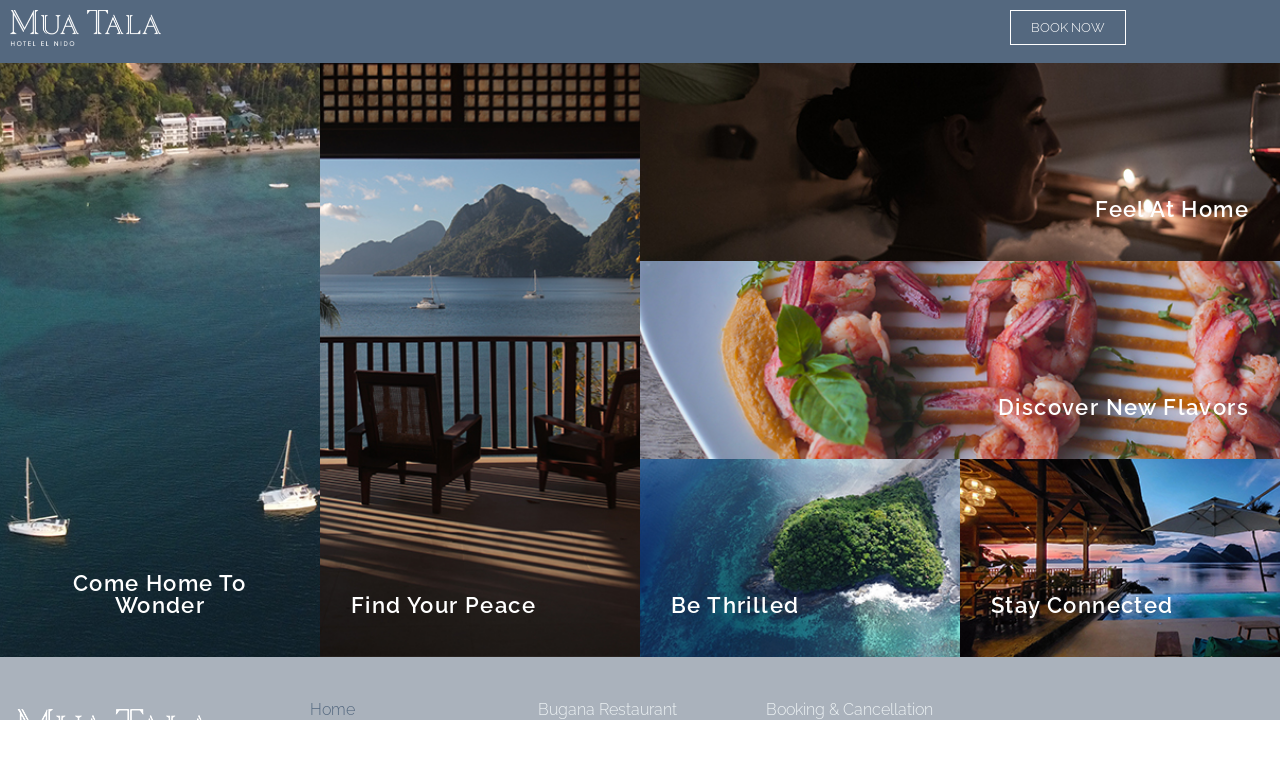

--- FILE ---
content_type: text/css
request_url: https://muatala.com/wp-content/uploads/elementor/css/post-8.css?ver=1764794490
body_size: 449
content:
.elementor-kit-8{--e-global-color-primary:#6EC1E4;--e-global-color-secondary:#54595F;--e-global-color-text:#59595B;--e-global-color-accent:#59595B;--e-global-typography-primary-font-family:"Raleway";--e-global-typography-primary-font-weight:500;--e-global-typography-primary-text-transform:uppercase;--e-global-typography-secondary-font-family:"Raleway";--e-global-typography-secondary-font-weight:normal;--e-global-typography-text-font-family:"Raleway";--e-global-typography-text-font-weight:normal;--e-global-typography-accent-font-family:"Raleway";--e-global-typography-accent-font-weight:normal;--e-global-typography-accent-text-transform:capitalize;color:#59595B;font-family:"Raleway", Sans-serif;font-weight:normal;}.elementor-kit-8 button,.elementor-kit-8 input[type="button"],.elementor-kit-8 input[type="submit"],.elementor-kit-8 .elementor-button{background-color:#54687F;font-family:"Raleway", Sans-serif;font-weight:300;text-transform:uppercase;color:#FFFFFF;border-style:solid;border-width:1px 1px 1px 1px;border-color:#FFFFFF;}.elementor-kit-8 button:hover,.elementor-kit-8 button:focus,.elementor-kit-8 input[type="button"]:hover,.elementor-kit-8 input[type="button"]:focus,.elementor-kit-8 input[type="submit"]:hover,.elementor-kit-8 input[type="submit"]:focus,.elementor-kit-8 .elementor-button:hover,.elementor-kit-8 .elementor-button:focus{background-color:#FFFFFF;color:#54687F;}.elementor-kit-8 e-page-transition{background-color:#FFBC7D;}.elementor-kit-8 a{color:#59595B;font-family:"Raleway", Sans-serif;font-weight:normal;}.elementor-kit-8 a:hover{color:#54687F;}.elementor-kit-8 h1{color:#FFFFFF;font-family:"Raleway", Sans-serif;}.elementor-kit-8 h2{color:#54687F;font-family:"Raleway", Sans-serif;}.elementor-kit-8 h3{font-family:"Raleway", Sans-serif;}.elementor-kit-8 h4{font-family:"Raleway", Sans-serif;}.elementor-kit-8 h5{font-family:"Raleway", Sans-serif;}.elementor-kit-8 h6{font-family:"Raleway", Sans-serif;}.elementor-section.elementor-section-boxed > .elementor-container{max-width:1140px;}.e-con{--container-max-width:1140px;}.elementor-widget:not(:last-child){margin-block-end:20px;}.elementor-element{--widgets-spacing:20px 20px;--widgets-spacing-row:20px;--widgets-spacing-column:20px;}{}h1.entry-title{display:var(--page-title-display);}@media(max-width:1024px){.elementor-section.elementor-section-boxed > .elementor-container{max-width:1024px;}.e-con{--container-max-width:1024px;}}@media(max-width:767px){.elementor-section.elementor-section-boxed > .elementor-container{max-width:767px;}.e-con{--container-max-width:767px;}}

--- FILE ---
content_type: text/css
request_url: https://muatala.com/wp-content/uploads/elementor/css/post-6.css?ver=1764798208
body_size: 1867
content:
.elementor-6 .elementor-element.elementor-element-bab6838 > .elementor-container > .elementor-column > .elementor-widget-wrap{align-content:center;align-items:center;}.elementor-6 .elementor-element.elementor-element-bab6838 > .elementor-container{min-height:594px;}.elementor-6 .elementor-element.elementor-element-bab6838{overflow:hidden;transition:background 0.3s, border 0.3s, border-radius 0.3s, box-shadow 0.3s;padding:0px 0px 0px 0px;}.elementor-6 .elementor-element.elementor-element-bab6838 > .elementor-background-overlay{transition:background 0.3s, border-radius 0.3s, opacity 0.3s;}.elementor-6 .elementor-element.elementor-element-16334f2:not(.elementor-motion-effects-element-type-background) > .elementor-widget-wrap, .elementor-6 .elementor-element.elementor-element-16334f2 > .elementor-widget-wrap > .elementor-motion-effects-container > .elementor-motion-effects-layer{background-image:url("https://muatala.com/wp-content/uploads/2021/12/come-home-to-wonder.jpg");background-position:top center;background-repeat:no-repeat;background-size:cover;}.elementor-6 .elementor-element.elementor-element-16334f2 > .elementor-element-populated >  .elementor-background-overlay{background-color:#000000;opacity:0;}.elementor-6 .elementor-element.elementor-element-16334f2:hover > .elementor-element-populated >  .elementor-background-overlay{background-color:#000000;opacity:0.5;}.elementor-bc-flex-widget .elementor-6 .elementor-element.elementor-element-16334f2.elementor-column .elementor-widget-wrap{align-items:flex-end;}.elementor-6 .elementor-element.elementor-element-16334f2.elementor-column.elementor-element[data-element_type="column"] > .elementor-widget-wrap.elementor-element-populated{align-content:flex-end;align-items:flex-end;}.elementor-6 .elementor-element.elementor-element-16334f2 > .elementor-element-populated > .elementor-background-overlay{mix-blend-mode:overlay;transition:background 0.3s, border-radius 0.3s, opacity 0.3s;}.elementor-6 .elementor-element.elementor-element-16334f2 > .elementor-element-populated{transition:background 0.3s, border 0.3s, border-radius 0.3s, box-shadow 0.3s;padding:0px 0px 0px 0px;}.elementor-widget-button .elementor-button{background-color:var( --e-global-color-accent );font-family:var( --e-global-typography-accent-font-family ), Sans-serif;font-weight:var( --e-global-typography-accent-font-weight );text-transform:var( --e-global-typography-accent-text-transform );}.elementor-6 .elementor-element.elementor-element-bc8e36d .elementor-button{background-color:#61CE7000;font-family:"Raleway", Sans-serif;font-size:22px;font-weight:600;text-transform:capitalize;letter-spacing:1.4px;fill:#FFFFFF;color:#FFFFFF;border-style:solid;border-width:1px 1px 1px 1px;border-color:#FFFFFF00;border-radius:0px 0px 0px 0px;}.elementor-6 .elementor-element.elementor-element-bc8e36d .elementor-button:hover, .elementor-6 .elementor-element.elementor-element-bc8e36d .elementor-button:focus{background-color:#FFFFFF00;color:#54687F;}.elementor-6 .elementor-element.elementor-element-bc8e36d > .elementor-widget-container{margin:10px 10px 30px 10px;}.elementor-6 .elementor-element.elementor-element-bc8e36d .elementor-button:hover svg, .elementor-6 .elementor-element.elementor-element-bc8e36d .elementor-button:focus svg{fill:#54687F;}.elementor-6 .elementor-element.elementor-element-6f98b1e:not(.elementor-motion-effects-element-type-background) > .elementor-widget-wrap, .elementor-6 .elementor-element.elementor-element-6f98b1e > .elementor-widget-wrap > .elementor-motion-effects-container > .elementor-motion-effects-layer{background-image:url("https://muatala.com/wp-content/uploads/2021/12/find-your-peace.jpg");background-position:center right;background-repeat:no-repeat;background-size:cover;}.elementor-6 .elementor-element.elementor-element-6f98b1e > .elementor-element-populated >  .elementor-background-overlay{background-color:#000000;opacity:0;}.elementor-6 .elementor-element.elementor-element-6f98b1e:hover > .elementor-element-populated >  .elementor-background-overlay{background-color:#000000;opacity:0.5;}.elementor-bc-flex-widget .elementor-6 .elementor-element.elementor-element-6f98b1e.elementor-column .elementor-widget-wrap{align-items:flex-end;}.elementor-6 .elementor-element.elementor-element-6f98b1e.elementor-column.elementor-element[data-element_type="column"] > .elementor-widget-wrap.elementor-element-populated{align-content:flex-end;align-items:flex-end;}.elementor-6 .elementor-element.elementor-element-6f98b1e > .elementor-element-populated > .elementor-background-overlay{mix-blend-mode:overlay;transition:background 0.3s, border-radius 0.3s, opacity 0.3s;}.elementor-6 .elementor-element.elementor-element-6f98b1e > .elementor-element-populated{transition:background 0.3s, border 0.3s, border-radius 0.3s, box-shadow 0.3s;padding:0px 0px 0px 0px;}.elementor-6 .elementor-element.elementor-element-de4a861 .elementor-button{background-color:#61CE7000;font-family:"Raleway", Sans-serif;font-size:22px;font-weight:600;text-transform:capitalize;letter-spacing:1.4px;fill:#FFFFFF;color:#FFFFFF;border-style:solid;border-width:1px 1px 1px 1px;border-color:#FFFFFF00;}.elementor-6 .elementor-element.elementor-element-de4a861 .elementor-button:hover, .elementor-6 .elementor-element.elementor-element-de4a861 .elementor-button:focus{background-color:#FFFFFF00;color:#54687F;}.elementor-6 .elementor-element.elementor-element-de4a861 > .elementor-widget-container{margin:10px 10px 30px 10px;}.elementor-6 .elementor-element.elementor-element-de4a861 .elementor-button:hover svg, .elementor-6 .elementor-element.elementor-element-de4a861 .elementor-button:focus svg{fill:#54687F;}.elementor-6 .elementor-element.elementor-element-576cc4a > .elementor-element-populated{padding:0px 0px 0px 0px;}.elementor-6 .elementor-element.elementor-element-773c1ba:not(.elementor-motion-effects-element-type-background), .elementor-6 .elementor-element.elementor-element-773c1ba > .elementor-motion-effects-container > .elementor-motion-effects-layer{background-image:url("https://muatala.com/wp-content/uploads/2021/12/feel-at-peace.jpg");background-repeat:no-repeat;background-size:cover;}.elementor-6 .elementor-element.elementor-element-773c1ba > .elementor-container{min-height:198px;}.elementor-6 .elementor-element.elementor-element-773c1ba{overflow:hidden;transition:background 0.3s, border 0.3s, border-radius 0.3s, box-shadow 0.3s;}.elementor-6 .elementor-element.elementor-element-773c1ba > .elementor-background-overlay{transition:background 0.3s, border-radius 0.3s, opacity 0.3s;}.elementor-6 .elementor-element.elementor-element-e8d125e > .elementor-element-populated >  .elementor-background-overlay{background-color:#000000;opacity:0;}.elementor-6 .elementor-element.elementor-element-e8d125e:hover > .elementor-element-populated >  .elementor-background-overlay{background-color:#000000;opacity:0.5;}.elementor-bc-flex-widget .elementor-6 .elementor-element.elementor-element-e8d125e.elementor-column .elementor-widget-wrap{align-items:flex-end;}.elementor-6 .elementor-element.elementor-element-e8d125e.elementor-column.elementor-element[data-element_type="column"] > .elementor-widget-wrap.elementor-element-populated{align-content:flex-end;align-items:flex-end;}.elementor-6 .elementor-element.elementor-element-e8d125e > .elementor-element-populated > .elementor-background-overlay{mix-blend-mode:overlay;transition:background 0.3s, border-radius 0.3s, opacity 0.3s;}.elementor-6 .elementor-element.elementor-element-e8d125e > .elementor-element-populated{transition:background 0.3s, border 0.3s, border-radius 0.3s, box-shadow 0.3s;padding:0px 0px 0px 0px;}.elementor-6 .elementor-element.elementor-element-3c8244f .elementor-button{background-color:#61CE7000;font-family:"Raleway", Sans-serif;font-size:22px;font-weight:600;text-transform:capitalize;letter-spacing:1.4px;fill:#FFFFFF;color:#FFFFFF;border-style:solid;border-width:1px 1px 1px 1px;border-color:#FFFFFF00;border-radius:0px 0px 0px 0px;}.elementor-6 .elementor-element.elementor-element-3c8244f .elementor-button:hover, .elementor-6 .elementor-element.elementor-element-3c8244f .elementor-button:focus{background-color:#FFFFFF00;color:#54687F;}.elementor-6 .elementor-element.elementor-element-3c8244f > .elementor-widget-container{margin:10px 10px 30px 10px;}.elementor-6 .elementor-element.elementor-element-3c8244f .elementor-button:hover svg, .elementor-6 .elementor-element.elementor-element-3c8244f .elementor-button:focus svg{fill:#54687F;}.elementor-6 .elementor-element.elementor-element-acc7cc1:not(.elementor-motion-effects-element-type-background), .elementor-6 .elementor-element.elementor-element-acc7cc1 > .elementor-motion-effects-container > .elementor-motion-effects-layer{background-image:url("https://muatala.com/wp-content/uploads/2021/12/discover-new-flavors.jpg");background-repeat:no-repeat;background-size:cover;}.elementor-6 .elementor-element.elementor-element-acc7cc1 > .elementor-container{min-height:198px;}.elementor-6 .elementor-element.elementor-element-acc7cc1{overflow:hidden;transition:background 0.3s, border 0.3s, border-radius 0.3s, box-shadow 0.3s;}.elementor-6 .elementor-element.elementor-element-acc7cc1 > .elementor-background-overlay{transition:background 0.3s, border-radius 0.3s, opacity 0.3s;}.elementor-6 .elementor-element.elementor-element-c4ee4da > .elementor-element-populated >  .elementor-background-overlay{background-color:#000000;opacity:0;}.elementor-6 .elementor-element.elementor-element-c4ee4da:hover > .elementor-element-populated >  .elementor-background-overlay{background-color:#000000;opacity:0.5;}.elementor-bc-flex-widget .elementor-6 .elementor-element.elementor-element-c4ee4da.elementor-column .elementor-widget-wrap{align-items:flex-end;}.elementor-6 .elementor-element.elementor-element-c4ee4da.elementor-column.elementor-element[data-element_type="column"] > .elementor-widget-wrap.elementor-element-populated{align-content:flex-end;align-items:flex-end;}.elementor-6 .elementor-element.elementor-element-c4ee4da > .elementor-element-populated > .elementor-background-overlay{mix-blend-mode:overlay;transition:background 0.3s, border-radius 0.3s, opacity 0.3s;}.elementor-6 .elementor-element.elementor-element-c4ee4da > .elementor-element-populated{transition:background 0.3s, border 0.3s, border-radius 0.3s, box-shadow 0.3s;padding:0px 0px 0px 0px;}.elementor-6 .elementor-element.elementor-element-ace5305 .elementor-button{background-color:#61CE7000;font-family:"Raleway", Sans-serif;font-size:22px;font-weight:600;text-transform:capitalize;letter-spacing:1.4px;fill:#FFFFFF;color:#FFFFFF;border-style:solid;border-width:1px 1px 1px 1px;border-color:#FFFFFF00;border-radius:0px 0px 0px 0px;}.elementor-6 .elementor-element.elementor-element-ace5305 .elementor-button:hover, .elementor-6 .elementor-element.elementor-element-ace5305 .elementor-button:focus{background-color:#FFFFFF00;color:#54687F;}.elementor-6 .elementor-element.elementor-element-ace5305 > .elementor-widget-container{margin:10px 10px 30px 10px;}.elementor-6 .elementor-element.elementor-element-ace5305 .elementor-button:hover svg, .elementor-6 .elementor-element.elementor-element-ace5305 .elementor-button:focus svg{fill:#54687F;}.elementor-6 .elementor-element.elementor-element-942cb87 > .elementor-container{min-height:198px;}.elementor-6 .elementor-element.elementor-element-942cb87{overflow:hidden;}.elementor-6 .elementor-element.elementor-element-1b5d5bc:not(.elementor-motion-effects-element-type-background) > .elementor-widget-wrap, .elementor-6 .elementor-element.elementor-element-1b5d5bc > .elementor-widget-wrap > .elementor-motion-effects-container > .elementor-motion-effects-layer{background-image:url("https://muatala.com/wp-content/uploads/2021/12/be-thrilled.jpg");background-repeat:no-repeat;background-size:cover;}.elementor-6 .elementor-element.elementor-element-1b5d5bc > .elementor-element-populated >  .elementor-background-overlay{background-color:#000000;opacity:0;}.elementor-6 .elementor-element.elementor-element-1b5d5bc:hover > .elementor-element-populated >  .elementor-background-overlay{background-color:#000000;opacity:0.5;}.elementor-bc-flex-widget .elementor-6 .elementor-element.elementor-element-1b5d5bc.elementor-column .elementor-widget-wrap{align-items:flex-end;}.elementor-6 .elementor-element.elementor-element-1b5d5bc.elementor-column.elementor-element[data-element_type="column"] > .elementor-widget-wrap.elementor-element-populated{align-content:flex-end;align-items:flex-end;}.elementor-6 .elementor-element.elementor-element-1b5d5bc > .elementor-element-populated > .elementor-background-overlay{mix-blend-mode:overlay;transition:background 0.3s, border-radius 0.3s, opacity 0.3s;}.elementor-6 .elementor-element.elementor-element-1b5d5bc > .elementor-element-populated{transition:background 0.3s, border 0.3s, border-radius 0.3s, box-shadow 0.3s;padding:0px 0px 0px 0px;}.elementor-6 .elementor-element.elementor-element-2951be9 .elementor-button{background-color:#61CE7000;font-family:"Raleway", Sans-serif;font-size:22px;font-weight:600;text-transform:capitalize;letter-spacing:1.4px;fill:#FFFFFF;color:#FFFFFF;border-style:solid;border-width:1px 1px 1px 1px;border-color:#FFFFFF00;border-radius:0px 0px 0px 0px;}.elementor-6 .elementor-element.elementor-element-2951be9 .elementor-button:hover, .elementor-6 .elementor-element.elementor-element-2951be9 .elementor-button:focus{background-color:#FFFFFF00;color:#54687F;}.elementor-6 .elementor-element.elementor-element-2951be9 > .elementor-widget-container{margin:10px 10px 30px 10px;}.elementor-6 .elementor-element.elementor-element-2951be9 .elementor-button:hover svg, .elementor-6 .elementor-element.elementor-element-2951be9 .elementor-button:focus svg{fill:#54687F;}.elementor-6 .elementor-element.elementor-element-bd9bf34:not(.elementor-motion-effects-element-type-background) > .elementor-widget-wrap, .elementor-6 .elementor-element.elementor-element-bd9bf34 > .elementor-widget-wrap > .elementor-motion-effects-container > .elementor-motion-effects-layer{background-image:url("https://muatala.com/wp-content/uploads/2021/12/stay-connected.jpg");background-repeat:no-repeat;background-size:cover;}.elementor-6 .elementor-element.elementor-element-bd9bf34 > .elementor-element-populated >  .elementor-background-overlay{background-color:#000000;opacity:0;}.elementor-6 .elementor-element.elementor-element-bd9bf34:hover > .elementor-element-populated >  .elementor-background-overlay{background-color:#000000;opacity:0.5;}.elementor-bc-flex-widget .elementor-6 .elementor-element.elementor-element-bd9bf34.elementor-column .elementor-widget-wrap{align-items:flex-end;}.elementor-6 .elementor-element.elementor-element-bd9bf34.elementor-column.elementor-element[data-element_type="column"] > .elementor-widget-wrap.elementor-element-populated{align-content:flex-end;align-items:flex-end;}.elementor-6 .elementor-element.elementor-element-bd9bf34 > .elementor-element-populated > .elementor-background-overlay{mix-blend-mode:overlay;transition:background 0.3s, border-radius 0.3s, opacity 0.3s;}.elementor-6 .elementor-element.elementor-element-bd9bf34 > .elementor-element-populated{transition:background 0.3s, border 0.3s, border-radius 0.3s, box-shadow 0.3s;padding:0px 0px 0px 0px;}.elementor-6 .elementor-element.elementor-element-4338055 .elementor-button{background-color:#61CE7000;font-family:"Raleway", Sans-serif;font-size:22px;font-weight:600;text-transform:capitalize;letter-spacing:1.4px;fill:#FFFFFF;color:#FFFFFF;border-style:solid;border-width:1px 1px 1px 1px;border-color:#FFFFFF00;border-radius:0px 0px 0px 0px;}.elementor-6 .elementor-element.elementor-element-4338055 .elementor-button:hover, .elementor-6 .elementor-element.elementor-element-4338055 .elementor-button:focus{background-color:#FFFFFF00;color:#54687F;}.elementor-6 .elementor-element.elementor-element-4338055 > .elementor-widget-container{margin:10px 10px 30px 10px;}.elementor-6 .elementor-element.elementor-element-4338055 .elementor-button:hover svg, .elementor-6 .elementor-element.elementor-element-4338055 .elementor-button:focus svg{fill:#54687F;}.elementor-6 .elementor-element.elementor-element-1e4befa > .elementor-element-populated{padding:0px 0px 0px 0px;}.elementor-6 .elementor-element.elementor-element-e6d1205:not(.elementor-motion-effects-element-type-background), .elementor-6 .elementor-element.elementor-element-e6d1205 > .elementor-motion-effects-container > .elementor-motion-effects-layer{background-image:url("https://muatala.com/wp-content/uploads/2021/12/come-home-to-wonder.jpg");background-repeat:no-repeat;background-size:cover;}.elementor-6 .elementor-element.elementor-element-e6d1205 > .elementor-background-overlay{background-color:#000000;opacity:0.3;transition:background 0.3s, border-radius 0.3s, opacity 0.3s;}.elementor-6 .elementor-element.elementor-element-e6d1205 > .elementor-container{min-height:472px;}.elementor-6 .elementor-element.elementor-element-e6d1205{transition:background 0.3s, border 0.3s, border-radius 0.3s, box-shadow 0.3s;}.elementor-bc-flex-widget .elementor-6 .elementor-element.elementor-element-88c0c3c.elementor-column .elementor-widget-wrap{align-items:center;}.elementor-6 .elementor-element.elementor-element-88c0c3c.elementor-column.elementor-element[data-element_type="column"] > .elementor-widget-wrap.elementor-element-populated{align-content:center;align-items:center;}.elementor-6 .elementor-element.elementor-element-2fd0068 .elementor-button{background-color:#61CE7000;font-family:"Raleway", Sans-serif;font-size:22px;font-weight:600;text-transform:capitalize;fill:#FFFFFF;color:#FFFFFF;border-style:solid;border-width:1px 1px 1px 1px;border-color:#FFFFFF00;border-radius:0px 0px 0px 0px;}.elementor-6 .elementor-element.elementor-element-2fd0068 .elementor-button:hover, .elementor-6 .elementor-element.elementor-element-2fd0068 .elementor-button:focus{background-color:#FFFFFF00;color:#54687F;}.elementor-6 .elementor-element.elementor-element-2fd0068 > .elementor-widget-container{margin:10px 10px 30px 10px;}.elementor-6 .elementor-element.elementor-element-2fd0068 .elementor-button:hover svg, .elementor-6 .elementor-element.elementor-element-2fd0068 .elementor-button:focus svg{fill:#54687F;}.elementor-6 .elementor-element.elementor-element-3c0fd8f:not(.elementor-motion-effects-element-type-background), .elementor-6 .elementor-element.elementor-element-3c0fd8f > .elementor-motion-effects-container > .elementor-motion-effects-layer{background-image:url("https://muatala.com/wp-content/uploads/2021/12/find-your-peace.jpg");background-repeat:no-repeat;background-size:cover;}.elementor-6 .elementor-element.elementor-element-3c0fd8f > .elementor-background-overlay{background-color:#000000;opacity:0.3;transition:background 0.3s, border-radius 0.3s, opacity 0.3s;}.elementor-6 .elementor-element.elementor-element-3c0fd8f > .elementor-container{min-height:472px;}.elementor-6 .elementor-element.elementor-element-3c0fd8f{transition:background 0.3s, border 0.3s, border-radius 0.3s, box-shadow 0.3s;}.elementor-bc-flex-widget .elementor-6 .elementor-element.elementor-element-d38fd59.elementor-column .elementor-widget-wrap{align-items:center;}.elementor-6 .elementor-element.elementor-element-d38fd59.elementor-column.elementor-element[data-element_type="column"] > .elementor-widget-wrap.elementor-element-populated{align-content:center;align-items:center;}.elementor-6 .elementor-element.elementor-element-25c15a7 .elementor-button{background-color:#61CE7000;font-family:"Raleway", Sans-serif;font-size:22px;font-weight:600;text-transform:capitalize;fill:#FFFFFF;color:#FFFFFF;border-style:solid;border-width:1px 1px 1px 1px;border-color:#FFFFFF00;}.elementor-6 .elementor-element.elementor-element-25c15a7 .elementor-button:hover, .elementor-6 .elementor-element.elementor-element-25c15a7 .elementor-button:focus{background-color:#FFFFFF00;color:#54687F;}.elementor-6 .elementor-element.elementor-element-25c15a7 > .elementor-widget-container{margin:10px 10px 30px 10px;}.elementor-6 .elementor-element.elementor-element-25c15a7 .elementor-button:hover svg, .elementor-6 .elementor-element.elementor-element-25c15a7 .elementor-button:focus svg{fill:#54687F;}.elementor-6 .elementor-element.elementor-element-bc1a591:not(.elementor-motion-effects-element-type-background), .elementor-6 .elementor-element.elementor-element-bc1a591 > .elementor-motion-effects-container > .elementor-motion-effects-layer{background-image:url("https://muatala.com/wp-content/uploads/2021/12/feel-at-peace.jpg");background-repeat:no-repeat;background-size:cover;}.elementor-6 .elementor-element.elementor-element-bc1a591 > .elementor-background-overlay{background-color:#000000;opacity:0.3;transition:background 0.3s, border-radius 0.3s, opacity 0.3s;}.elementor-6 .elementor-element.elementor-element-bc1a591 > .elementor-container{min-height:472px;}.elementor-6 .elementor-element.elementor-element-bc1a591{transition:background 0.3s, border 0.3s, border-radius 0.3s, box-shadow 0.3s;}.elementor-bc-flex-widget .elementor-6 .elementor-element.elementor-element-672f8ed.elementor-column .elementor-widget-wrap{align-items:center;}.elementor-6 .elementor-element.elementor-element-672f8ed.elementor-column.elementor-element[data-element_type="column"] > .elementor-widget-wrap.elementor-element-populated{align-content:center;align-items:center;}.elementor-6 .elementor-element.elementor-element-e74233b .elementor-button{background-color:#61CE7000;font-family:"Raleway", Sans-serif;font-size:22px;font-weight:600;text-transform:capitalize;fill:#FFFFFF;color:#FFFFFF;border-style:solid;border-width:1px 1px 1px 1px;border-color:#FFFFFF00;border-radius:0px 0px 0px 0px;}.elementor-6 .elementor-element.elementor-element-e74233b .elementor-button:hover, .elementor-6 .elementor-element.elementor-element-e74233b .elementor-button:focus{background-color:#FFFFFF00;color:#54687F;}.elementor-6 .elementor-element.elementor-element-e74233b > .elementor-widget-container{margin:10px 10px 30px 10px;}.elementor-6 .elementor-element.elementor-element-e74233b .elementor-button:hover svg, .elementor-6 .elementor-element.elementor-element-e74233b .elementor-button:focus svg{fill:#54687F;}.elementor-6 .elementor-element.elementor-element-ac69990:not(.elementor-motion-effects-element-type-background), .elementor-6 .elementor-element.elementor-element-ac69990 > .elementor-motion-effects-container > .elementor-motion-effects-layer{background-image:url("https://muatala.com/wp-content/uploads/2021/12/discover-new-flavors.jpg");background-repeat:no-repeat;background-size:cover;}.elementor-6 .elementor-element.elementor-element-ac69990 > .elementor-background-overlay{background-color:#000000;opacity:0.3;transition:background 0.3s, border-radius 0.3s, opacity 0.3s;}.elementor-6 .elementor-element.elementor-element-ac69990 > .elementor-container{min-height:472px;}.elementor-6 .elementor-element.elementor-element-ac69990{transition:background 0.3s, border 0.3s, border-radius 0.3s, box-shadow 0.3s;}.elementor-bc-flex-widget .elementor-6 .elementor-element.elementor-element-0be73e9.elementor-column .elementor-widget-wrap{align-items:center;}.elementor-6 .elementor-element.elementor-element-0be73e9.elementor-column.elementor-element[data-element_type="column"] > .elementor-widget-wrap.elementor-element-populated{align-content:center;align-items:center;}.elementor-6 .elementor-element.elementor-element-46860ae .elementor-button{background-color:#61CE7000;font-family:"Raleway", Sans-serif;font-size:22px;font-weight:600;text-transform:capitalize;fill:#FFFFFF;color:#FFFFFF;border-style:solid;border-width:1px 1px 1px 1px;border-color:#FFFFFF00;border-radius:0px 0px 0px 0px;}.elementor-6 .elementor-element.elementor-element-46860ae .elementor-button:hover, .elementor-6 .elementor-element.elementor-element-46860ae .elementor-button:focus{background-color:#FFFFFF00;color:#54687F;}.elementor-6 .elementor-element.elementor-element-46860ae > .elementor-widget-container{margin:10px 10px 30px 10px;}.elementor-6 .elementor-element.elementor-element-46860ae .elementor-button:hover svg, .elementor-6 .elementor-element.elementor-element-46860ae .elementor-button:focus svg{fill:#54687F;}.elementor-6 .elementor-element.elementor-element-3687bab:not(.elementor-motion-effects-element-type-background), .elementor-6 .elementor-element.elementor-element-3687bab > .elementor-motion-effects-container > .elementor-motion-effects-layer{background-image:url("https://muatala.com/wp-content/uploads/2021/12/be-thrilled.jpg");background-repeat:no-repeat;background-size:cover;}.elementor-6 .elementor-element.elementor-element-3687bab > .elementor-background-overlay{background-color:#000000;opacity:0.3;transition:background 0.3s, border-radius 0.3s, opacity 0.3s;}.elementor-6 .elementor-element.elementor-element-3687bab > .elementor-container{min-height:472px;}.elementor-6 .elementor-element.elementor-element-3687bab{transition:background 0.3s, border 0.3s, border-radius 0.3s, box-shadow 0.3s;}.elementor-bc-flex-widget .elementor-6 .elementor-element.elementor-element-8f4a4a8.elementor-column .elementor-widget-wrap{align-items:center;}.elementor-6 .elementor-element.elementor-element-8f4a4a8.elementor-column.elementor-element[data-element_type="column"] > .elementor-widget-wrap.elementor-element-populated{align-content:center;align-items:center;}.elementor-6 .elementor-element.elementor-element-77f7fc5 .elementor-button{background-color:#61CE7000;font-family:"Raleway", Sans-serif;font-size:22px;font-weight:600;text-transform:capitalize;fill:#FFFFFF;color:#FFFFFF;border-style:solid;border-width:1px 1px 1px 1px;border-color:#FFFFFF00;border-radius:0px 0px 0px 0px;}.elementor-6 .elementor-element.elementor-element-77f7fc5 .elementor-button:hover, .elementor-6 .elementor-element.elementor-element-77f7fc5 .elementor-button:focus{background-color:#FFFFFF00;color:#54687F;}.elementor-6 .elementor-element.elementor-element-77f7fc5 > .elementor-widget-container{margin:10px 10px 30px 10px;}.elementor-6 .elementor-element.elementor-element-77f7fc5 .elementor-button:hover svg, .elementor-6 .elementor-element.elementor-element-77f7fc5 .elementor-button:focus svg{fill:#54687F;}.elementor-6 .elementor-element.elementor-element-0cade03:not(.elementor-motion-effects-element-type-background), .elementor-6 .elementor-element.elementor-element-0cade03 > .elementor-motion-effects-container > .elementor-motion-effects-layer{background-image:url("https://muatala.com/wp-content/uploads/2021/12/stay-connected.jpg");background-repeat:no-repeat;background-size:cover;}.elementor-6 .elementor-element.elementor-element-0cade03 > .elementor-background-overlay{background-color:#000000;opacity:0.3;transition:background 0.3s, border-radius 0.3s, opacity 0.3s;}.elementor-6 .elementor-element.elementor-element-0cade03 > .elementor-container{min-height:472px;}.elementor-6 .elementor-element.elementor-element-0cade03{transition:background 0.3s, border 0.3s, border-radius 0.3s, box-shadow 0.3s;}.elementor-bc-flex-widget .elementor-6 .elementor-element.elementor-element-a122871.elementor-column .elementor-widget-wrap{align-items:center;}.elementor-6 .elementor-element.elementor-element-a122871.elementor-column.elementor-element[data-element_type="column"] > .elementor-widget-wrap.elementor-element-populated{align-content:center;align-items:center;}.elementor-6 .elementor-element.elementor-element-606fe67 .elementor-button{background-color:#61CE7000;font-family:"Raleway", Sans-serif;font-size:22px;font-weight:600;text-transform:capitalize;fill:#FFFFFF;color:#FFFFFF;border-style:solid;border-width:1px 1px 1px 1px;border-color:#FFFFFF00;border-radius:0px 0px 0px 0px;}.elementor-6 .elementor-element.elementor-element-606fe67 .elementor-button:hover, .elementor-6 .elementor-element.elementor-element-606fe67 .elementor-button:focus{background-color:#FFFFFF00;color:#54687F;}.elementor-6 .elementor-element.elementor-element-606fe67 > .elementor-widget-container{margin:10px 10px 30px 10px;}.elementor-6 .elementor-element.elementor-element-606fe67 .elementor-button:hover svg, .elementor-6 .elementor-element.elementor-element-606fe67 .elementor-button:focus svg{fill:#54687F;}@media(max-width:1024px){.elementor-6 .elementor-element.elementor-element-e6d1205:not(.elementor-motion-effects-element-type-background), .elementor-6 .elementor-element.elementor-element-e6d1205 > .elementor-motion-effects-container > .elementor-motion-effects-layer{background-image:url("https://muatala.com/wp-content/uploads/2021/12/Come-Home-to-Wonder-2.jpg");}.elementor-bc-flex-widget .elementor-6 .elementor-element.elementor-element-88c0c3c.elementor-column .elementor-widget-wrap{align-items:center;}.elementor-6 .elementor-element.elementor-element-88c0c3c.elementor-column.elementor-element[data-element_type="column"] > .elementor-widget-wrap.elementor-element-populated{align-content:center;align-items:center;}.elementor-6 .elementor-element.elementor-element-2fd0068 .elementor-button{letter-spacing:1.4px;}.elementor-6 .elementor-element.elementor-element-3c0fd8f:not(.elementor-motion-effects-element-type-background), .elementor-6 .elementor-element.elementor-element-3c0fd8f > .elementor-motion-effects-container > .elementor-motion-effects-layer{background-image:url("https://muatala.com/wp-content/uploads/2021/12/Feel-at-Peace-1.jpg");}.elementor-bc-flex-widget .elementor-6 .elementor-element.elementor-element-d38fd59.elementor-column .elementor-widget-wrap{align-items:center;}.elementor-6 .elementor-element.elementor-element-d38fd59.elementor-column.elementor-element[data-element_type="column"] > .elementor-widget-wrap.elementor-element-populated{align-content:center;align-items:center;}.elementor-6 .elementor-element.elementor-element-25c15a7 .elementor-button{letter-spacing:1.4px;}.elementor-6 .elementor-element.elementor-element-bc1a591:not(.elementor-motion-effects-element-type-background), .elementor-6 .elementor-element.elementor-element-bc1a591 > .elementor-motion-effects-container > .elementor-motion-effects-layer{background-image:url("https://muatala.com/wp-content/uploads/2021/12/Feel-at-Home-1.jpg");}.elementor-bc-flex-widget .elementor-6 .elementor-element.elementor-element-672f8ed.elementor-column .elementor-widget-wrap{align-items:center;}.elementor-6 .elementor-element.elementor-element-672f8ed.elementor-column.elementor-element[data-element_type="column"] > .elementor-widget-wrap.elementor-element-populated{align-content:center;align-items:center;}.elementor-6 .elementor-element.elementor-element-e74233b .elementor-button{letter-spacing:1.4px;}.elementor-6 .elementor-element.elementor-element-ac69990:not(.elementor-motion-effects-element-type-background), .elementor-6 .elementor-element.elementor-element-ac69990 > .elementor-motion-effects-container > .elementor-motion-effects-layer{background-image:url("https://muatala.com/wp-content/uploads/2021/12/Discover-New-Flavors-2.jpg");}.elementor-bc-flex-widget .elementor-6 .elementor-element.elementor-element-0be73e9.elementor-column .elementor-widget-wrap{align-items:center;}.elementor-6 .elementor-element.elementor-element-0be73e9.elementor-column.elementor-element[data-element_type="column"] > .elementor-widget-wrap.elementor-element-populated{align-content:center;align-items:center;}.elementor-6 .elementor-element.elementor-element-46860ae .elementor-button{letter-spacing:1.4px;}.elementor-6 .elementor-element.elementor-element-3687bab:not(.elementor-motion-effects-element-type-background), .elementor-6 .elementor-element.elementor-element-3687bab > .elementor-motion-effects-container > .elementor-motion-effects-layer{background-image:url("https://muatala.com/wp-content/uploads/2021/12/Be-Thrilled-2.jpg");}.elementor-bc-flex-widget .elementor-6 .elementor-element.elementor-element-8f4a4a8.elementor-column .elementor-widget-wrap{align-items:center;}.elementor-6 .elementor-element.elementor-element-8f4a4a8.elementor-column.elementor-element[data-element_type="column"] > .elementor-widget-wrap.elementor-element-populated{align-content:center;align-items:center;}.elementor-6 .elementor-element.elementor-element-77f7fc5 .elementor-button{letter-spacing:1.4px;}.elementor-6 .elementor-element.elementor-element-0cade03:not(.elementor-motion-effects-element-type-background), .elementor-6 .elementor-element.elementor-element-0cade03 > .elementor-motion-effects-container > .elementor-motion-effects-layer{background-image:url("https://muatala.com/wp-content/uploads/2021/12/Stay-Connected-2.jpg");}.elementor-bc-flex-widget .elementor-6 .elementor-element.elementor-element-a122871.elementor-column .elementor-widget-wrap{align-items:center;}.elementor-6 .elementor-element.elementor-element-a122871.elementor-column.elementor-element[data-element_type="column"] > .elementor-widget-wrap.elementor-element-populated{align-content:center;align-items:center;}.elementor-6 .elementor-element.elementor-element-606fe67 .elementor-button{letter-spacing:1.4px;}}@media(min-width:768px){.elementor-6 .elementor-element.elementor-element-16334f2{width:25%;}.elementor-6 .elementor-element.elementor-element-6f98b1e{width:25%;}.elementor-6 .elementor-element.elementor-element-576cc4a{width:49.666%;}.elementor-6 .elementor-element.elementor-element-e8d125e{width:100%;}.elementor-6 .elementor-element.elementor-element-c4ee4da{width:100%;}.elementor-6 .elementor-element.elementor-element-1b5d5bc{width:50%;}.elementor-6 .elementor-element.elementor-element-bd9bf34{width:50%;}}@media(max-width:767px){.elementor-6 .elementor-element.elementor-element-16334f2{width:100%;}.elementor-6 .elementor-element.elementor-element-e6d1205:not(.elementor-motion-effects-element-type-background), .elementor-6 .elementor-element.elementor-element-e6d1205 > .elementor-motion-effects-container > .elementor-motion-effects-layer{background-image:url("https://muatala.com/wp-content/uploads/2021/12/Come-Home-to-Wonder-1.jpg");background-repeat:no-repeat;background-size:cover;}.elementor-6 .elementor-element.elementor-element-e6d1205 > .elementor-container{min-height:720px;}.elementor-bc-flex-widget .elementor-6 .elementor-element.elementor-element-88c0c3c.elementor-column .elementor-widget-wrap{align-items:center;}.elementor-6 .elementor-element.elementor-element-88c0c3c.elementor-column.elementor-element[data-element_type="column"] > .elementor-widget-wrap.elementor-element-populated{align-content:center;align-items:center;}.elementor-6 .elementor-element.elementor-element-3c0fd8f:not(.elementor-motion-effects-element-type-background), .elementor-6 .elementor-element.elementor-element-3c0fd8f > .elementor-motion-effects-container > .elementor-motion-effects-layer{background-image:url("https://muatala.com/wp-content/uploads/2021/12/Find-Your-Peace-1.jpg");background-repeat:no-repeat;background-size:cover;}.elementor-6 .elementor-element.elementor-element-3c0fd8f > .elementor-container{min-height:720px;}.elementor-bc-flex-widget .elementor-6 .elementor-element.elementor-element-d38fd59.elementor-column .elementor-widget-wrap{align-items:center;}.elementor-6 .elementor-element.elementor-element-d38fd59.elementor-column.elementor-element[data-element_type="column"] > .elementor-widget-wrap.elementor-element-populated{align-content:center;align-items:center;}.elementor-6 .elementor-element.elementor-element-bc1a591:not(.elementor-motion-effects-element-type-background), .elementor-6 .elementor-element.elementor-element-bc1a591 > .elementor-motion-effects-container > .elementor-motion-effects-layer{background-image:url("https://muatala.com/wp-content/uploads/2021/12/Feel-At-Home.jpg");background-repeat:no-repeat;background-size:cover;}.elementor-6 .elementor-element.elementor-element-bc1a591 > .elementor-container{min-height:720px;}.elementor-bc-flex-widget .elementor-6 .elementor-element.elementor-element-672f8ed.elementor-column .elementor-widget-wrap{align-items:center;}.elementor-6 .elementor-element.elementor-element-672f8ed.elementor-column.elementor-element[data-element_type="column"] > .elementor-widget-wrap.elementor-element-populated{align-content:center;align-items:center;}.elementor-6 .elementor-element.elementor-element-ac69990:not(.elementor-motion-effects-element-type-background), .elementor-6 .elementor-element.elementor-element-ac69990 > .elementor-motion-effects-container > .elementor-motion-effects-layer{background-image:url("https://muatala.com/wp-content/uploads/2021/12/Discover-New-Flavors-1.jpg");background-repeat:no-repeat;background-size:cover;}.elementor-6 .elementor-element.elementor-element-ac69990 > .elementor-container{min-height:720px;}.elementor-bc-flex-widget .elementor-6 .elementor-element.elementor-element-0be73e9.elementor-column .elementor-widget-wrap{align-items:center;}.elementor-6 .elementor-element.elementor-element-0be73e9.elementor-column.elementor-element[data-element_type="column"] > .elementor-widget-wrap.elementor-element-populated{align-content:center;align-items:center;}.elementor-6 .elementor-element.elementor-element-3687bab:not(.elementor-motion-effects-element-type-background), .elementor-6 .elementor-element.elementor-element-3687bab > .elementor-motion-effects-container > .elementor-motion-effects-layer{background-image:url("https://muatala.com/wp-content/uploads/2021/12/Be-Thrilled-1.jpg");background-repeat:no-repeat;background-size:cover;}.elementor-6 .elementor-element.elementor-element-3687bab > .elementor-container{min-height:720px;}.elementor-bc-flex-widget .elementor-6 .elementor-element.elementor-element-8f4a4a8.elementor-column .elementor-widget-wrap{align-items:center;}.elementor-6 .elementor-element.elementor-element-8f4a4a8.elementor-column.elementor-element[data-element_type="column"] > .elementor-widget-wrap.elementor-element-populated{align-content:center;align-items:center;}.elementor-6 .elementor-element.elementor-element-0cade03:not(.elementor-motion-effects-element-type-background), .elementor-6 .elementor-element.elementor-element-0cade03 > .elementor-motion-effects-container > .elementor-motion-effects-layer{background-image:url("https://muatala.com/wp-content/uploads/2021/12/Stay-Connected-1.jpg");background-repeat:no-repeat;background-size:cover;}.elementor-6 .elementor-element.elementor-element-0cade03 > .elementor-container{min-height:720px;}.elementor-bc-flex-widget .elementor-6 .elementor-element.elementor-element-a122871.elementor-column .elementor-widget-wrap{align-items:center;}.elementor-6 .elementor-element.elementor-element-a122871.elementor-column.elementor-element[data-element_type="column"] > .elementor-widget-wrap.elementor-element-populated{align-content:center;align-items:center;}}/* Start custom CSS for section, class: .elementor-element-bab6838 */.elementor-6 .elementor-element.elementor-element-576cc4a {
    width: 50%;
}/* End custom CSS */

--- FILE ---
content_type: text/css
request_url: https://muatala.com/wp-content/uploads/elementor/css/post-68.css?ver=1764794493
body_size: 583
content:
.elementor-68 .elementor-element.elementor-element-448c3aa:not(.elementor-motion-effects-element-type-background), .elementor-68 .elementor-element.elementor-element-448c3aa > .elementor-motion-effects-container > .elementor-motion-effects-layer{background-color:#54687F;}.elementor-68 .elementor-element.elementor-element-448c3aa{overflow:hidden;transition:background 0.3s, border 0.3s, border-radius 0.3s, box-shadow 0.3s;}.elementor-68 .elementor-element.elementor-element-448c3aa > .elementor-background-overlay{transition:background 0.3s, border-radius 0.3s, opacity 0.3s;}.elementor-bc-flex-widget .elementor-68 .elementor-element.elementor-element-ded47f1.elementor-column .elementor-widget-wrap{align-items:center;}.elementor-68 .elementor-element.elementor-element-ded47f1.elementor-column.elementor-element[data-element_type="column"] > .elementor-widget-wrap.elementor-element-populated{align-content:center;align-items:center;}.elementor-widget-site-logo .hfe-site-logo-container .hfe-site-logo-img{border-color:var( --e-global-color-primary );}.elementor-widget-site-logo .widget-image-caption{color:var( --e-global-color-text );font-family:var( --e-global-typography-text-font-family ), Sans-serif;font-weight:var( --e-global-typography-text-font-weight );}.elementor-68 .elementor-element.elementor-element-10719ff .hfe-site-logo-container, .elementor-68 .elementor-element.elementor-element-10719ff .hfe-caption-width figcaption{text-align:left;}.elementor-68 .elementor-element.elementor-element-10719ff .hfe-site-logo .hfe-site-logo-container img{width:100%;}.elementor-68 .elementor-element.elementor-element-10719ff .hfe-site-logo img{max-width:100%;}.elementor-68 .elementor-element.elementor-element-10719ff .widget-image-caption{margin-top:0px;margin-bottom:0px;}.elementor-68 .elementor-element.elementor-element-10719ff .hfe-site-logo-container .hfe-site-logo-img{border-style:none;}.elementor-widget-button .elementor-button{background-color:var( --e-global-color-accent );font-family:var( --e-global-typography-accent-font-family ), Sans-serif;font-weight:var( --e-global-typography-accent-font-weight );text-transform:var( --e-global-typography-accent-text-transform );}.elementor-68 .elementor-element.elementor-element-2a4adee .elementor-button{background-color:#61CE7000;font-family:"Raleway", Sans-serif;font-weight:300;text-transform:uppercase;fill:#FFFFFF;color:#FFFFFF;border-style:solid;border-width:1px 1px 1px 1px;border-color:#FFFFFF;border-radius:0px 0px 0px 0px;}.elementor-68 .elementor-element.elementor-element-2a4adee .elementor-button:hover, .elementor-68 .elementor-element.elementor-element-2a4adee .elementor-button:focus{background-color:#FFFFFF;color:#54687F;}.elementor-68 .elementor-element.elementor-element-2a4adee .elementor-button:hover svg, .elementor-68 .elementor-element.elementor-element-2a4adee .elementor-button:focus svg{fill:#54687F;}@media(max-width:767px){.elementor-68 .elementor-element.elementor-element-ded47f1{width:40%;}.elementor-68 .elementor-element.elementor-element-624a37f{width:60%;}}@media(min-width:768px){.elementor-68 .elementor-element.elementor-element-ded47f1{width:15%;}.elementor-68 .elementor-element.elementor-element-624a37f{width:84.665%;}}@media(max-width:1024px) and (min-width:768px){.elementor-68 .elementor-element.elementor-element-ded47f1{width:20%;}.elementor-68 .elementor-element.elementor-element-624a37f{width:80%;}}

--- FILE ---
content_type: text/css
request_url: https://muatala.com/wp-content/uploads/elementor/css/post-9.css?ver=1764794493
body_size: 3154
content:
.elementor-9 .elementor-element.elementor-element-54dc9e2:not(.elementor-motion-effects-element-type-background), .elementor-9 .elementor-element.elementor-element-54dc9e2 > .elementor-motion-effects-container > .elementor-motion-effects-layer{background-color:#AAB2BC;}.elementor-9 .elementor-element.elementor-element-54dc9e2{overflow:hidden;transition:background 0.3s, border 0.3s, border-radius 0.3s, box-shadow 0.3s;padding:20px 0px 20px 0px;}.elementor-9 .elementor-element.elementor-element-54dc9e2 > .elementor-background-overlay{transition:background 0.3s, border-radius 0.3s, opacity 0.3s;}.elementor-widget-site-logo .hfe-site-logo-container .hfe-site-logo-img{border-color:var( --e-global-color-primary );}.elementor-widget-site-logo .widget-image-caption{color:var( --e-global-color-text );font-family:var( --e-global-typography-text-font-family ), Sans-serif;font-weight:var( --e-global-typography-text-font-weight );}.elementor-9 .elementor-element.elementor-element-8eb3981 .hfe-site-logo-container, .elementor-9 .elementor-element.elementor-element-8eb3981 .hfe-caption-width figcaption{text-align:left;}.elementor-9 .elementor-element.elementor-element-8eb3981 .widget-image-caption{margin-top:0px;margin-bottom:0px;}.elementor-9 .elementor-element.elementor-element-8eb3981 > .elementor-widget-container{margin:0px 0px -40px 0px;}.elementor-9 .elementor-element.elementor-element-8eb3981 .hfe-site-logo-container .hfe-site-logo-img{border-style:none;}.elementor-9 .elementor-element.elementor-element-093379f .elementor-repeater-item-c4ba548.elementor-social-icon i{color:#FFFFFF;}.elementor-9 .elementor-element.elementor-element-093379f .elementor-repeater-item-c4ba548.elementor-social-icon svg{fill:#FFFFFF;}.elementor-9 .elementor-element.elementor-element-093379f{--grid-template-columns:repeat(0, auto);--icon-size:16px;--grid-column-gap:0px;--grid-row-gap:0px;}.elementor-9 .elementor-element.elementor-element-093379f .elementor-widget-container{text-align:left;}.elementor-9 .elementor-element.elementor-element-093379f > .elementor-widget-container{margin:0px 0px 0px 0px;}.elementor-9 .elementor-element.elementor-element-093379f .elementor-social-icon{background-color:#FFFFFF00;}.elementor-9 .elementor-element.elementor-element-093379f .elementor-social-icon i{color:#FFFFFF;}.elementor-9 .elementor-element.elementor-element-093379f .elementor-social-icon svg{fill:#FFFFFF;}.elementor-9 .elementor-element.elementor-element-093379f .elementor-social-icon:hover i{color:#54687F;}.elementor-9 .elementor-element.elementor-element-093379f .elementor-social-icon:hover svg{fill:#54687F;}.elementor-widget-navigation-menu .menu-item a.hfe-menu-item.elementor-button{background-color:var( --e-global-color-accent );font-family:var( --e-global-typography-accent-font-family ), Sans-serif;font-weight:var( --e-global-typography-accent-font-weight );text-transform:var( --e-global-typography-accent-text-transform );}.elementor-widget-navigation-menu .menu-item a.hfe-menu-item.elementor-button:hover{background-color:var( --e-global-color-accent );}.elementor-widget-navigation-menu a.hfe-menu-item, .elementor-widget-navigation-menu a.hfe-sub-menu-item{font-family:var( --e-global-typography-primary-font-family ), Sans-serif;font-weight:var( --e-global-typography-primary-font-weight );text-transform:var( --e-global-typography-primary-text-transform );}.elementor-widget-navigation-menu .menu-item a.hfe-menu-item, .elementor-widget-navigation-menu .sub-menu a.hfe-sub-menu-item{color:var( --e-global-color-text );}.elementor-widget-navigation-menu .menu-item a.hfe-menu-item:hover,
								.elementor-widget-navigation-menu .sub-menu a.hfe-sub-menu-item:hover,
								.elementor-widget-navigation-menu .menu-item.current-menu-item a.hfe-menu-item,
								.elementor-widget-navigation-menu .menu-item a.hfe-menu-item.highlighted,
								.elementor-widget-navigation-menu .menu-item a.hfe-menu-item:focus{color:var( --e-global-color-accent );}.elementor-widget-navigation-menu .hfe-nav-menu-layout:not(.hfe-pointer__framed) .menu-item.parent a.hfe-menu-item:before,
								.elementor-widget-navigation-menu .hfe-nav-menu-layout:not(.hfe-pointer__framed) .menu-item.parent a.hfe-menu-item:after{background-color:var( --e-global-color-accent );}.elementor-widget-navigation-menu .hfe-nav-menu-layout:not(.hfe-pointer__framed) .menu-item.parent .sub-menu .hfe-has-submenu-container a:after{background-color:var( --e-global-color-accent );}.elementor-widget-navigation-menu .hfe-pointer__framed .menu-item.parent a.hfe-menu-item:before,
								.elementor-widget-navigation-menu .hfe-pointer__framed .menu-item.parent a.hfe-menu-item:after{border-color:var( --e-global-color-accent );}
							.elementor-widget-navigation-menu .sub-menu li a.hfe-sub-menu-item,
							.elementor-widget-navigation-menu nav.hfe-dropdown li a.hfe-sub-menu-item,
							.elementor-widget-navigation-menu nav.hfe-dropdown li a.hfe-menu-item,
							.elementor-widget-navigation-menu nav.hfe-dropdown-expandible li a.hfe-menu-item,
							.elementor-widget-navigation-menu nav.hfe-dropdown-expandible li a.hfe-sub-menu-item{font-family:var( --e-global-typography-accent-font-family ), Sans-serif;font-weight:var( --e-global-typography-accent-font-weight );text-transform:var( --e-global-typography-accent-text-transform );}.elementor-9 .elementor-element.elementor-element-544f8f4 .menu-item a.hfe-menu-item{padding-left:15px;padding-right:15px;}.elementor-9 .elementor-element.elementor-element-544f8f4 .menu-item a.hfe-sub-menu-item{padding-left:calc( 15px + 20px );padding-right:15px;}.elementor-9 .elementor-element.elementor-element-544f8f4 .hfe-nav-menu__layout-vertical .menu-item ul ul a.hfe-sub-menu-item{padding-left:calc( 15px + 40px );padding-right:15px;}.elementor-9 .elementor-element.elementor-element-544f8f4 .hfe-nav-menu__layout-vertical .menu-item ul ul ul a.hfe-sub-menu-item{padding-left:calc( 15px + 60px );padding-right:15px;}.elementor-9 .elementor-element.elementor-element-544f8f4 .hfe-nav-menu__layout-vertical .menu-item ul ul ul ul a.hfe-sub-menu-item{padding-left:calc( 15px + 80px );padding-right:15px;}.elementor-9 .elementor-element.elementor-element-544f8f4 .menu-item a.hfe-menu-item, .elementor-9 .elementor-element.elementor-element-544f8f4 .menu-item a.hfe-sub-menu-item{padding-top:15px;padding-bottom:15px;}.elementor-9 .elementor-element.elementor-element-544f8f4 .sub-menu a.hfe-sub-menu-item,
						 .elementor-9 .elementor-element.elementor-element-544f8f4 nav.hfe-dropdown li a.hfe-menu-item,
						 .elementor-9 .elementor-element.elementor-element-544f8f4 nav.hfe-dropdown li a.hfe-sub-menu-item,
						 .elementor-9 .elementor-element.elementor-element-544f8f4 nav.hfe-dropdown-expandible li a.hfe-menu-item,
						 .elementor-9 .elementor-element.elementor-element-544f8f4 nav.hfe-dropdown-expandible li a.hfe-sub-menu-item{padding-top:15px;padding-bottom:15px;}.elementor-9 .elementor-element.elementor-element-544f8f4 a.hfe-menu-item, .elementor-9 .elementor-element.elementor-element-544f8f4 a.hfe-sub-menu-item{font-family:"Raleway", Sans-serif;font-weight:300;text-transform:capitalize;}.elementor-9 .elementor-element.elementor-element-544f8f4 .menu-item a.hfe-menu-item, .elementor-9 .elementor-element.elementor-element-544f8f4 .sub-menu a.hfe-sub-menu-item{color:#EDF2F4;}.elementor-9 .elementor-element.elementor-element-544f8f4 .menu-item a.hfe-menu-item:hover,
								.elementor-9 .elementor-element.elementor-element-544f8f4 .sub-menu a.hfe-sub-menu-item:hover,
								.elementor-9 .elementor-element.elementor-element-544f8f4 .menu-item.current-menu-item a.hfe-menu-item,
								.elementor-9 .elementor-element.elementor-element-544f8f4 .menu-item a.hfe-menu-item.highlighted,
								.elementor-9 .elementor-element.elementor-element-544f8f4 .menu-item a.hfe-menu-item:focus{color:#54687F;}.elementor-9 .elementor-element.elementor-element-544f8f4 .menu-item.current-menu-item a.hfe-menu-item,
								.elementor-9 .elementor-element.elementor-element-544f8f4 .menu-item.current-menu-ancestor a.hfe-menu-item{color:#54687F;}.elementor-9 .elementor-element.elementor-element-544f8f4 .sub-menu,
								.elementor-9 .elementor-element.elementor-element-544f8f4 nav.hfe-dropdown,
								.elementor-9 .elementor-element.elementor-element-544f8f4 nav.hfe-dropdown-expandible,
								.elementor-9 .elementor-element.elementor-element-544f8f4 nav.hfe-dropdown .menu-item a.hfe-menu-item,
								.elementor-9 .elementor-element.elementor-element-544f8f4 nav.hfe-dropdown .menu-item a.hfe-sub-menu-item{background-color:#fff;}.elementor-9 .elementor-element.elementor-element-544f8f4 .sub-menu li.menu-item:not(:last-child),
						.elementor-9 .elementor-element.elementor-element-544f8f4 nav.hfe-dropdown li.menu-item:not(:last-child),
						.elementor-9 .elementor-element.elementor-element-544f8f4 nav.hfe-dropdown-expandible li.menu-item:not(:last-child){border-bottom-style:solid;border-bottom-color:#c4c4c4;border-bottom-width:1px;}.elementor-9 .elementor-element.elementor-element-ac9cf54 .menu-item a.hfe-menu-item{padding-left:15px;padding-right:15px;}.elementor-9 .elementor-element.elementor-element-ac9cf54 .menu-item a.hfe-sub-menu-item{padding-left:calc( 15px + 20px );padding-right:15px;}.elementor-9 .elementor-element.elementor-element-ac9cf54 .hfe-nav-menu__layout-vertical .menu-item ul ul a.hfe-sub-menu-item{padding-left:calc( 15px + 40px );padding-right:15px;}.elementor-9 .elementor-element.elementor-element-ac9cf54 .hfe-nav-menu__layout-vertical .menu-item ul ul ul a.hfe-sub-menu-item{padding-left:calc( 15px + 60px );padding-right:15px;}.elementor-9 .elementor-element.elementor-element-ac9cf54 .hfe-nav-menu__layout-vertical .menu-item ul ul ul ul a.hfe-sub-menu-item{padding-left:calc( 15px + 80px );padding-right:15px;}.elementor-9 .elementor-element.elementor-element-ac9cf54 .menu-item a.hfe-menu-item, .elementor-9 .elementor-element.elementor-element-ac9cf54 .menu-item a.hfe-sub-menu-item{padding-top:15px;padding-bottom:15px;}.elementor-9 .elementor-element.elementor-element-ac9cf54 .sub-menu a.hfe-sub-menu-item,
						 .elementor-9 .elementor-element.elementor-element-ac9cf54 nav.hfe-dropdown li a.hfe-menu-item,
						 .elementor-9 .elementor-element.elementor-element-ac9cf54 nav.hfe-dropdown li a.hfe-sub-menu-item,
						 .elementor-9 .elementor-element.elementor-element-ac9cf54 nav.hfe-dropdown-expandible li a.hfe-menu-item,
						 .elementor-9 .elementor-element.elementor-element-ac9cf54 nav.hfe-dropdown-expandible li a.hfe-sub-menu-item{padding-top:15px;padding-bottom:15px;}.elementor-9 .elementor-element.elementor-element-ac9cf54 a.hfe-menu-item, .elementor-9 .elementor-element.elementor-element-ac9cf54 a.hfe-sub-menu-item{font-family:"Raleway", Sans-serif;font-weight:300;text-transform:capitalize;}.elementor-9 .elementor-element.elementor-element-ac9cf54 .menu-item a.hfe-menu-item, .elementor-9 .elementor-element.elementor-element-ac9cf54 .sub-menu a.hfe-sub-menu-item{color:#EDF2F4;}.elementor-9 .elementor-element.elementor-element-ac9cf54 .menu-item a.hfe-menu-item:hover,
								.elementor-9 .elementor-element.elementor-element-ac9cf54 .sub-menu a.hfe-sub-menu-item:hover,
								.elementor-9 .elementor-element.elementor-element-ac9cf54 .menu-item.current-menu-item a.hfe-menu-item,
								.elementor-9 .elementor-element.elementor-element-ac9cf54 .menu-item a.hfe-menu-item.highlighted,
								.elementor-9 .elementor-element.elementor-element-ac9cf54 .menu-item a.hfe-menu-item:focus{color:#54687F;}.elementor-9 .elementor-element.elementor-element-ac9cf54 .menu-item.current-menu-item a.hfe-menu-item,
								.elementor-9 .elementor-element.elementor-element-ac9cf54 .menu-item.current-menu-ancestor a.hfe-menu-item{color:#54687F;}.elementor-9 .elementor-element.elementor-element-ac9cf54 .sub-menu,
								.elementor-9 .elementor-element.elementor-element-ac9cf54 nav.hfe-dropdown,
								.elementor-9 .elementor-element.elementor-element-ac9cf54 nav.hfe-dropdown-expandible,
								.elementor-9 .elementor-element.elementor-element-ac9cf54 nav.hfe-dropdown .menu-item a.hfe-menu-item,
								.elementor-9 .elementor-element.elementor-element-ac9cf54 nav.hfe-dropdown .menu-item a.hfe-sub-menu-item{background-color:#fff;}.elementor-9 .elementor-element.elementor-element-ac9cf54 .sub-menu li.menu-item:not(:last-child),
						.elementor-9 .elementor-element.elementor-element-ac9cf54 nav.hfe-dropdown li.menu-item:not(:last-child),
						.elementor-9 .elementor-element.elementor-element-ac9cf54 nav.hfe-dropdown-expandible li.menu-item:not(:last-child){border-bottom-style:solid;border-bottom-color:#c4c4c4;border-bottom-width:1px;}.elementor-9 .elementor-element.elementor-element-65f66e1 .menu-item a.hfe-menu-item{padding-left:15px;padding-right:15px;}.elementor-9 .elementor-element.elementor-element-65f66e1 .menu-item a.hfe-sub-menu-item{padding-left:calc( 15px + 20px );padding-right:15px;}.elementor-9 .elementor-element.elementor-element-65f66e1 .hfe-nav-menu__layout-vertical .menu-item ul ul a.hfe-sub-menu-item{padding-left:calc( 15px + 40px );padding-right:15px;}.elementor-9 .elementor-element.elementor-element-65f66e1 .hfe-nav-menu__layout-vertical .menu-item ul ul ul a.hfe-sub-menu-item{padding-left:calc( 15px + 60px );padding-right:15px;}.elementor-9 .elementor-element.elementor-element-65f66e1 .hfe-nav-menu__layout-vertical .menu-item ul ul ul ul a.hfe-sub-menu-item{padding-left:calc( 15px + 80px );padding-right:15px;}.elementor-9 .elementor-element.elementor-element-65f66e1 .menu-item a.hfe-menu-item, .elementor-9 .elementor-element.elementor-element-65f66e1 .menu-item a.hfe-sub-menu-item{padding-top:15px;padding-bottom:15px;}.elementor-9 .elementor-element.elementor-element-65f66e1 .sub-menu a.hfe-sub-menu-item,
						 .elementor-9 .elementor-element.elementor-element-65f66e1 nav.hfe-dropdown li a.hfe-menu-item,
						 .elementor-9 .elementor-element.elementor-element-65f66e1 nav.hfe-dropdown li a.hfe-sub-menu-item,
						 .elementor-9 .elementor-element.elementor-element-65f66e1 nav.hfe-dropdown-expandible li a.hfe-menu-item,
						 .elementor-9 .elementor-element.elementor-element-65f66e1 nav.hfe-dropdown-expandible li a.hfe-sub-menu-item{padding-top:15px;padding-bottom:15px;}.elementor-9 .elementor-element.elementor-element-65f66e1 a.hfe-menu-item, .elementor-9 .elementor-element.elementor-element-65f66e1 a.hfe-sub-menu-item{font-family:"Raleway", Sans-serif;font-weight:300;text-transform:capitalize;}.elementor-9 .elementor-element.elementor-element-65f66e1 .menu-item a.hfe-menu-item, .elementor-9 .elementor-element.elementor-element-65f66e1 .sub-menu a.hfe-sub-menu-item{color:#EDF2F4;}.elementor-9 .elementor-element.elementor-element-65f66e1 .menu-item a.hfe-menu-item:hover,
								.elementor-9 .elementor-element.elementor-element-65f66e1 .sub-menu a.hfe-sub-menu-item:hover,
								.elementor-9 .elementor-element.elementor-element-65f66e1 .menu-item.current-menu-item a.hfe-menu-item,
								.elementor-9 .elementor-element.elementor-element-65f66e1 .menu-item a.hfe-menu-item.highlighted,
								.elementor-9 .elementor-element.elementor-element-65f66e1 .menu-item a.hfe-menu-item:focus{color:#54687F;}.elementor-9 .elementor-element.elementor-element-65f66e1 .menu-item.current-menu-item a.hfe-menu-item,
								.elementor-9 .elementor-element.elementor-element-65f66e1 .menu-item.current-menu-ancestor a.hfe-menu-item{color:#54687F;}.elementor-9 .elementor-element.elementor-element-65f66e1 .sub-menu,
								.elementor-9 .elementor-element.elementor-element-65f66e1 nav.hfe-dropdown,
								.elementor-9 .elementor-element.elementor-element-65f66e1 nav.hfe-dropdown-expandible,
								.elementor-9 .elementor-element.elementor-element-65f66e1 nav.hfe-dropdown .menu-item a.hfe-menu-item,
								.elementor-9 .elementor-element.elementor-element-65f66e1 nav.hfe-dropdown .menu-item a.hfe-sub-menu-item{background-color:#fff;}.elementor-9 .elementor-element.elementor-element-65f66e1 .sub-menu li.menu-item:not(:last-child),
						.elementor-9 .elementor-element.elementor-element-65f66e1 nav.hfe-dropdown li.menu-item:not(:last-child),
						.elementor-9 .elementor-element.elementor-element-65f66e1 nav.hfe-dropdown-expandible li.menu-item:not(:last-child){border-bottom-style:solid;border-bottom-color:#c4c4c4;border-bottom-width:1px;}.elementor-9 .elementor-element.elementor-element-cb2cc77 .menu-item a.hfe-menu-item{padding-left:15px;padding-right:15px;}.elementor-9 .elementor-element.elementor-element-cb2cc77 .menu-item a.hfe-sub-menu-item{padding-left:calc( 15px + 20px );padding-right:15px;}.elementor-9 .elementor-element.elementor-element-cb2cc77 .hfe-nav-menu__layout-vertical .menu-item ul ul a.hfe-sub-menu-item{padding-left:calc( 15px + 40px );padding-right:15px;}.elementor-9 .elementor-element.elementor-element-cb2cc77 .hfe-nav-menu__layout-vertical .menu-item ul ul ul a.hfe-sub-menu-item{padding-left:calc( 15px + 60px );padding-right:15px;}.elementor-9 .elementor-element.elementor-element-cb2cc77 .hfe-nav-menu__layout-vertical .menu-item ul ul ul ul a.hfe-sub-menu-item{padding-left:calc( 15px + 80px );padding-right:15px;}.elementor-9 .elementor-element.elementor-element-cb2cc77 .menu-item a.hfe-menu-item, .elementor-9 .elementor-element.elementor-element-cb2cc77 .menu-item a.hfe-sub-menu-item{padding-top:15px;padding-bottom:15px;}.elementor-9 .elementor-element.elementor-element-cb2cc77 .sub-menu a.hfe-sub-menu-item,
						 .elementor-9 .elementor-element.elementor-element-cb2cc77 nav.hfe-dropdown li a.hfe-menu-item,
						 .elementor-9 .elementor-element.elementor-element-cb2cc77 nav.hfe-dropdown li a.hfe-sub-menu-item,
						 .elementor-9 .elementor-element.elementor-element-cb2cc77 nav.hfe-dropdown-expandible li a.hfe-menu-item,
						 .elementor-9 .elementor-element.elementor-element-cb2cc77 nav.hfe-dropdown-expandible li a.hfe-sub-menu-item{padding-top:15px;padding-bottom:15px;}.elementor-9 .elementor-element.elementor-element-cb2cc77 a.hfe-menu-item, .elementor-9 .elementor-element.elementor-element-cb2cc77 a.hfe-sub-menu-item{font-family:"Raleway", Sans-serif;font-weight:300;text-transform:capitalize;}.elementor-9 .elementor-element.elementor-element-cb2cc77 .menu-item a.hfe-menu-item, .elementor-9 .elementor-element.elementor-element-cb2cc77 .sub-menu a.hfe-sub-menu-item{color:#EDF2F4;}.elementor-9 .elementor-element.elementor-element-cb2cc77 .menu-item a.hfe-menu-item:hover,
								.elementor-9 .elementor-element.elementor-element-cb2cc77 .sub-menu a.hfe-sub-menu-item:hover,
								.elementor-9 .elementor-element.elementor-element-cb2cc77 .menu-item.current-menu-item a.hfe-menu-item,
								.elementor-9 .elementor-element.elementor-element-cb2cc77 .menu-item a.hfe-menu-item.highlighted,
								.elementor-9 .elementor-element.elementor-element-cb2cc77 .menu-item a.hfe-menu-item:focus{color:#54687F;}.elementor-9 .elementor-element.elementor-element-cb2cc77 .menu-item.current-menu-item a.hfe-menu-item,
								.elementor-9 .elementor-element.elementor-element-cb2cc77 .menu-item.current-menu-ancestor a.hfe-menu-item{color:#54687F;}.elementor-9 .elementor-element.elementor-element-cb2cc77 .sub-menu,
								.elementor-9 .elementor-element.elementor-element-cb2cc77 nav.hfe-dropdown,
								.elementor-9 .elementor-element.elementor-element-cb2cc77 nav.hfe-dropdown-expandible,
								.elementor-9 .elementor-element.elementor-element-cb2cc77 nav.hfe-dropdown .menu-item a.hfe-menu-item,
								.elementor-9 .elementor-element.elementor-element-cb2cc77 nav.hfe-dropdown .menu-item a.hfe-sub-menu-item{background-color:#fff;}.elementor-9 .elementor-element.elementor-element-cb2cc77 .sub-menu li.menu-item:not(:last-child),
						.elementor-9 .elementor-element.elementor-element-cb2cc77 nav.hfe-dropdown li.menu-item:not(:last-child),
						.elementor-9 .elementor-element.elementor-element-cb2cc77 nav.hfe-dropdown-expandible li.menu-item:not(:last-child){border-bottom-style:solid;border-bottom-color:#c4c4c4;border-bottom-width:1px;}.elementor-9 .elementor-element.elementor-element-a112c49:not(.elementor-motion-effects-element-type-background), .elementor-9 .elementor-element.elementor-element-a112c49 > .elementor-motion-effects-container > .elementor-motion-effects-layer{background-color:#AAB2BC;}.elementor-9 .elementor-element.elementor-element-a112c49{overflow:hidden;transition:background 0.3s, border 0.3s, border-radius 0.3s, box-shadow 0.3s;padding:20px 0px 20px 0px;}.elementor-9 .elementor-element.elementor-element-a112c49 > .elementor-background-overlay{transition:background 0.3s, border-radius 0.3s, opacity 0.3s;}.elementor-9 .elementor-element.elementor-element-02f5402 .hfe-site-logo-container, .elementor-9 .elementor-element.elementor-element-02f5402 .hfe-caption-width figcaption{text-align:left;}.elementor-9 .elementor-element.elementor-element-02f5402 .widget-image-caption{margin-top:0px;margin-bottom:0px;}.elementor-9 .elementor-element.elementor-element-02f5402 > .elementor-widget-container{margin:0px 0px -40px 0px;}.elementor-9 .elementor-element.elementor-element-02f5402 .hfe-site-logo-container .hfe-site-logo-img{border-style:none;}.elementor-9 .elementor-element.elementor-element-92ca7a4 .elementor-repeater-item-c4ba548.elementor-social-icon i{color:#FFFFFF;}.elementor-9 .elementor-element.elementor-element-92ca7a4 .elementor-repeater-item-c4ba548.elementor-social-icon svg{fill:#FFFFFF;}.elementor-9 .elementor-element.elementor-element-92ca7a4{--grid-template-columns:repeat(0, auto);--icon-size:16px;--grid-column-gap:0px;--grid-row-gap:0px;}.elementor-9 .elementor-element.elementor-element-92ca7a4 .elementor-widget-container{text-align:left;}.elementor-9 .elementor-element.elementor-element-92ca7a4 > .elementor-widget-container{margin:0px 0px 0px 0px;}.elementor-9 .elementor-element.elementor-element-92ca7a4 .elementor-social-icon{background-color:#FFFFFF00;}.elementor-9 .elementor-element.elementor-element-92ca7a4 .elementor-social-icon i{color:#FFFFFF;}.elementor-9 .elementor-element.elementor-element-92ca7a4 .elementor-social-icon svg{fill:#FFFFFF;}.elementor-9 .elementor-element.elementor-element-92ca7a4 .elementor-social-icon:hover i{color:#54687F;}.elementor-9 .elementor-element.elementor-element-92ca7a4 .elementor-social-icon:hover svg{fill:#54687F;}.elementor-9 .elementor-element.elementor-element-ba16064 .menu-item a.hfe-menu-item{padding-left:15px;padding-right:15px;}.elementor-9 .elementor-element.elementor-element-ba16064 .menu-item a.hfe-sub-menu-item{padding-left:calc( 15px + 20px );padding-right:15px;}.elementor-9 .elementor-element.elementor-element-ba16064 .hfe-nav-menu__layout-vertical .menu-item ul ul a.hfe-sub-menu-item{padding-left:calc( 15px + 40px );padding-right:15px;}.elementor-9 .elementor-element.elementor-element-ba16064 .hfe-nav-menu__layout-vertical .menu-item ul ul ul a.hfe-sub-menu-item{padding-left:calc( 15px + 60px );padding-right:15px;}.elementor-9 .elementor-element.elementor-element-ba16064 .hfe-nav-menu__layout-vertical .menu-item ul ul ul ul a.hfe-sub-menu-item{padding-left:calc( 15px + 80px );padding-right:15px;}.elementor-9 .elementor-element.elementor-element-ba16064 .menu-item a.hfe-menu-item, .elementor-9 .elementor-element.elementor-element-ba16064 .menu-item a.hfe-sub-menu-item{padding-top:15px;padding-bottom:15px;}.elementor-9 .elementor-element.elementor-element-ba16064 .sub-menu a.hfe-sub-menu-item,
						 .elementor-9 .elementor-element.elementor-element-ba16064 nav.hfe-dropdown li a.hfe-menu-item,
						 .elementor-9 .elementor-element.elementor-element-ba16064 nav.hfe-dropdown li a.hfe-sub-menu-item,
						 .elementor-9 .elementor-element.elementor-element-ba16064 nav.hfe-dropdown-expandible li a.hfe-menu-item,
						 .elementor-9 .elementor-element.elementor-element-ba16064 nav.hfe-dropdown-expandible li a.hfe-sub-menu-item{padding-top:15px;padding-bottom:15px;}.elementor-9 .elementor-element.elementor-element-ba16064 a.hfe-menu-item, .elementor-9 .elementor-element.elementor-element-ba16064 a.hfe-sub-menu-item{font-family:"Raleway", Sans-serif;font-weight:300;text-transform:capitalize;}.elementor-9 .elementor-element.elementor-element-ba16064 .menu-item a.hfe-menu-item, .elementor-9 .elementor-element.elementor-element-ba16064 .sub-menu a.hfe-sub-menu-item{color:#EDF2F4;}.elementor-9 .elementor-element.elementor-element-ba16064 .menu-item a.hfe-menu-item:hover,
								.elementor-9 .elementor-element.elementor-element-ba16064 .sub-menu a.hfe-sub-menu-item:hover,
								.elementor-9 .elementor-element.elementor-element-ba16064 .menu-item.current-menu-item a.hfe-menu-item,
								.elementor-9 .elementor-element.elementor-element-ba16064 .menu-item a.hfe-menu-item.highlighted,
								.elementor-9 .elementor-element.elementor-element-ba16064 .menu-item a.hfe-menu-item:focus{color:#54687F;}.elementor-9 .elementor-element.elementor-element-ba16064 .menu-item.current-menu-item a.hfe-menu-item,
								.elementor-9 .elementor-element.elementor-element-ba16064 .menu-item.current-menu-ancestor a.hfe-menu-item{color:#54687F;}.elementor-9 .elementor-element.elementor-element-ba16064 .sub-menu,
								.elementor-9 .elementor-element.elementor-element-ba16064 nav.hfe-dropdown,
								.elementor-9 .elementor-element.elementor-element-ba16064 nav.hfe-dropdown-expandible,
								.elementor-9 .elementor-element.elementor-element-ba16064 nav.hfe-dropdown .menu-item a.hfe-menu-item,
								.elementor-9 .elementor-element.elementor-element-ba16064 nav.hfe-dropdown .menu-item a.hfe-sub-menu-item{background-color:#fff;}.elementor-9 .elementor-element.elementor-element-ba16064 .sub-menu li.menu-item:not(:last-child),
						.elementor-9 .elementor-element.elementor-element-ba16064 nav.hfe-dropdown li.menu-item:not(:last-child),
						.elementor-9 .elementor-element.elementor-element-ba16064 nav.hfe-dropdown-expandible li.menu-item:not(:last-child){border-bottom-style:solid;border-bottom-color:#c4c4c4;border-bottom-width:1px;}.elementor-9 .elementor-element.elementor-element-f3ec56f .menu-item a.hfe-menu-item{padding-left:15px;padding-right:15px;}.elementor-9 .elementor-element.elementor-element-f3ec56f .menu-item a.hfe-sub-menu-item{padding-left:calc( 15px + 20px );padding-right:15px;}.elementor-9 .elementor-element.elementor-element-f3ec56f .hfe-nav-menu__layout-vertical .menu-item ul ul a.hfe-sub-menu-item{padding-left:calc( 15px + 40px );padding-right:15px;}.elementor-9 .elementor-element.elementor-element-f3ec56f .hfe-nav-menu__layout-vertical .menu-item ul ul ul a.hfe-sub-menu-item{padding-left:calc( 15px + 60px );padding-right:15px;}.elementor-9 .elementor-element.elementor-element-f3ec56f .hfe-nav-menu__layout-vertical .menu-item ul ul ul ul a.hfe-sub-menu-item{padding-left:calc( 15px + 80px );padding-right:15px;}.elementor-9 .elementor-element.elementor-element-f3ec56f .menu-item a.hfe-menu-item, .elementor-9 .elementor-element.elementor-element-f3ec56f .menu-item a.hfe-sub-menu-item{padding-top:15px;padding-bottom:15px;}.elementor-9 .elementor-element.elementor-element-f3ec56f .sub-menu a.hfe-sub-menu-item,
						 .elementor-9 .elementor-element.elementor-element-f3ec56f nav.hfe-dropdown li a.hfe-menu-item,
						 .elementor-9 .elementor-element.elementor-element-f3ec56f nav.hfe-dropdown li a.hfe-sub-menu-item,
						 .elementor-9 .elementor-element.elementor-element-f3ec56f nav.hfe-dropdown-expandible li a.hfe-menu-item,
						 .elementor-9 .elementor-element.elementor-element-f3ec56f nav.hfe-dropdown-expandible li a.hfe-sub-menu-item{padding-top:15px;padding-bottom:15px;}.elementor-9 .elementor-element.elementor-element-f3ec56f a.hfe-menu-item, .elementor-9 .elementor-element.elementor-element-f3ec56f a.hfe-sub-menu-item{font-family:"Raleway", Sans-serif;font-weight:300;text-transform:capitalize;}.elementor-9 .elementor-element.elementor-element-f3ec56f .menu-item a.hfe-menu-item, .elementor-9 .elementor-element.elementor-element-f3ec56f .sub-menu a.hfe-sub-menu-item{color:#EDF2F4;}.elementor-9 .elementor-element.elementor-element-f3ec56f .menu-item a.hfe-menu-item:hover,
								.elementor-9 .elementor-element.elementor-element-f3ec56f .sub-menu a.hfe-sub-menu-item:hover,
								.elementor-9 .elementor-element.elementor-element-f3ec56f .menu-item.current-menu-item a.hfe-menu-item,
								.elementor-9 .elementor-element.elementor-element-f3ec56f .menu-item a.hfe-menu-item.highlighted,
								.elementor-9 .elementor-element.elementor-element-f3ec56f .menu-item a.hfe-menu-item:focus{color:#54687F;}.elementor-9 .elementor-element.elementor-element-f3ec56f .menu-item.current-menu-item a.hfe-menu-item,
								.elementor-9 .elementor-element.elementor-element-f3ec56f .menu-item.current-menu-ancestor a.hfe-menu-item{color:#54687F;}.elementor-9 .elementor-element.elementor-element-f3ec56f .sub-menu,
								.elementor-9 .elementor-element.elementor-element-f3ec56f nav.hfe-dropdown,
								.elementor-9 .elementor-element.elementor-element-f3ec56f nav.hfe-dropdown-expandible,
								.elementor-9 .elementor-element.elementor-element-f3ec56f nav.hfe-dropdown .menu-item a.hfe-menu-item,
								.elementor-9 .elementor-element.elementor-element-f3ec56f nav.hfe-dropdown .menu-item a.hfe-sub-menu-item{background-color:#fff;}.elementor-9 .elementor-element.elementor-element-f3ec56f .sub-menu li.menu-item:not(:last-child),
						.elementor-9 .elementor-element.elementor-element-f3ec56f nav.hfe-dropdown li.menu-item:not(:last-child),
						.elementor-9 .elementor-element.elementor-element-f3ec56f nav.hfe-dropdown-expandible li.menu-item:not(:last-child){border-bottom-style:solid;border-bottom-color:#c4c4c4;border-bottom-width:1px;}.elementor-9 .elementor-element.elementor-element-fcc83f4 .menu-item a.hfe-menu-item{padding-left:15px;padding-right:15px;}.elementor-9 .elementor-element.elementor-element-fcc83f4 .menu-item a.hfe-sub-menu-item{padding-left:calc( 15px + 20px );padding-right:15px;}.elementor-9 .elementor-element.elementor-element-fcc83f4 .hfe-nav-menu__layout-vertical .menu-item ul ul a.hfe-sub-menu-item{padding-left:calc( 15px + 40px );padding-right:15px;}.elementor-9 .elementor-element.elementor-element-fcc83f4 .hfe-nav-menu__layout-vertical .menu-item ul ul ul a.hfe-sub-menu-item{padding-left:calc( 15px + 60px );padding-right:15px;}.elementor-9 .elementor-element.elementor-element-fcc83f4 .hfe-nav-menu__layout-vertical .menu-item ul ul ul ul a.hfe-sub-menu-item{padding-left:calc( 15px + 80px );padding-right:15px;}.elementor-9 .elementor-element.elementor-element-fcc83f4 .menu-item a.hfe-menu-item, .elementor-9 .elementor-element.elementor-element-fcc83f4 .menu-item a.hfe-sub-menu-item{padding-top:15px;padding-bottom:15px;}.elementor-9 .elementor-element.elementor-element-fcc83f4 .sub-menu a.hfe-sub-menu-item,
						 .elementor-9 .elementor-element.elementor-element-fcc83f4 nav.hfe-dropdown li a.hfe-menu-item,
						 .elementor-9 .elementor-element.elementor-element-fcc83f4 nav.hfe-dropdown li a.hfe-sub-menu-item,
						 .elementor-9 .elementor-element.elementor-element-fcc83f4 nav.hfe-dropdown-expandible li a.hfe-menu-item,
						 .elementor-9 .elementor-element.elementor-element-fcc83f4 nav.hfe-dropdown-expandible li a.hfe-sub-menu-item{padding-top:15px;padding-bottom:15px;}.elementor-9 .elementor-element.elementor-element-fcc83f4 a.hfe-menu-item, .elementor-9 .elementor-element.elementor-element-fcc83f4 a.hfe-sub-menu-item{font-family:"Raleway", Sans-serif;font-weight:300;text-transform:capitalize;}.elementor-9 .elementor-element.elementor-element-fcc83f4 .menu-item a.hfe-menu-item, .elementor-9 .elementor-element.elementor-element-fcc83f4 .sub-menu a.hfe-sub-menu-item{color:#EDF2F4;}.elementor-9 .elementor-element.elementor-element-fcc83f4 .menu-item a.hfe-menu-item:hover,
								.elementor-9 .elementor-element.elementor-element-fcc83f4 .sub-menu a.hfe-sub-menu-item:hover,
								.elementor-9 .elementor-element.elementor-element-fcc83f4 .menu-item.current-menu-item a.hfe-menu-item,
								.elementor-9 .elementor-element.elementor-element-fcc83f4 .menu-item a.hfe-menu-item.highlighted,
								.elementor-9 .elementor-element.elementor-element-fcc83f4 .menu-item a.hfe-menu-item:focus{color:#54687F;}.elementor-9 .elementor-element.elementor-element-fcc83f4 .menu-item.current-menu-item a.hfe-menu-item,
								.elementor-9 .elementor-element.elementor-element-fcc83f4 .menu-item.current-menu-ancestor a.hfe-menu-item{color:#54687F;}.elementor-9 .elementor-element.elementor-element-fcc83f4 .sub-menu,
								.elementor-9 .elementor-element.elementor-element-fcc83f4 nav.hfe-dropdown,
								.elementor-9 .elementor-element.elementor-element-fcc83f4 nav.hfe-dropdown-expandible,
								.elementor-9 .elementor-element.elementor-element-fcc83f4 nav.hfe-dropdown .menu-item a.hfe-menu-item,
								.elementor-9 .elementor-element.elementor-element-fcc83f4 nav.hfe-dropdown .menu-item a.hfe-sub-menu-item{background-color:#fff;}.elementor-9 .elementor-element.elementor-element-fcc83f4 .sub-menu li.menu-item:not(:last-child),
						.elementor-9 .elementor-element.elementor-element-fcc83f4 nav.hfe-dropdown li.menu-item:not(:last-child),
						.elementor-9 .elementor-element.elementor-element-fcc83f4 nav.hfe-dropdown-expandible li.menu-item:not(:last-child){border-bottom-style:solid;border-bottom-color:#c4c4c4;border-bottom-width:1px;}.elementor-9 .elementor-element.elementor-element-b79a4a7:not(.elementor-motion-effects-element-type-background), .elementor-9 .elementor-element.elementor-element-b79a4a7 > .elementor-motion-effects-container > .elementor-motion-effects-layer{background-color:#AAB2BC;}.elementor-9 .elementor-element.elementor-element-b79a4a7{overflow:hidden;transition:background 0.3s, border 0.3s, border-radius 0.3s, box-shadow 0.3s;padding:20px 0px 20px 0px;}.elementor-9 .elementor-element.elementor-element-b79a4a7 > .elementor-background-overlay{transition:background 0.3s, border-radius 0.3s, opacity 0.3s;}.elementor-9 .elementor-element.elementor-element-f67dfff .hfe-site-logo-container, .elementor-9 .elementor-element.elementor-element-f67dfff .hfe-caption-width figcaption{text-align:left;}.elementor-9 .elementor-element.elementor-element-f67dfff .widget-image-caption{margin-top:0px;margin-bottom:0px;}.elementor-9 .elementor-element.elementor-element-f67dfff > .elementor-widget-container{margin:0px 0px -40px 0px;}.elementor-9 .elementor-element.elementor-element-f67dfff .hfe-site-logo-container .hfe-site-logo-img{border-style:none;}.elementor-9 .elementor-element.elementor-element-a07b0fd .elementor-repeater-item-c4ba548.elementor-social-icon i{color:#FFFFFF;}.elementor-9 .elementor-element.elementor-element-a07b0fd .elementor-repeater-item-c4ba548.elementor-social-icon svg{fill:#FFFFFF;}.elementor-9 .elementor-element.elementor-element-a07b0fd{--grid-template-columns:repeat(0, auto);--icon-size:16px;--grid-column-gap:0px;--grid-row-gap:0px;}.elementor-9 .elementor-element.elementor-element-a07b0fd .elementor-widget-container{text-align:left;}.elementor-9 .elementor-element.elementor-element-a07b0fd > .elementor-widget-container{margin:0px 0px 0px 0px;}.elementor-9 .elementor-element.elementor-element-a07b0fd .elementor-social-icon{background-color:#FFFFFF00;}.elementor-9 .elementor-element.elementor-element-a07b0fd .elementor-social-icon i{color:#FFFFFF;}.elementor-9 .elementor-element.elementor-element-a07b0fd .elementor-social-icon svg{fill:#FFFFFF;}.elementor-9 .elementor-element.elementor-element-a07b0fd .elementor-social-icon:hover i{color:#54687F;}.elementor-9 .elementor-element.elementor-element-a07b0fd .elementor-social-icon:hover svg{fill:#54687F;}.elementor-9 .elementor-element.elementor-element-8a0cf8d .menu-item a.hfe-menu-item{padding-left:15px;padding-right:15px;}.elementor-9 .elementor-element.elementor-element-8a0cf8d .menu-item a.hfe-sub-menu-item{padding-left:calc( 15px + 20px );padding-right:15px;}.elementor-9 .elementor-element.elementor-element-8a0cf8d .hfe-nav-menu__layout-vertical .menu-item ul ul a.hfe-sub-menu-item{padding-left:calc( 15px + 40px );padding-right:15px;}.elementor-9 .elementor-element.elementor-element-8a0cf8d .hfe-nav-menu__layout-vertical .menu-item ul ul ul a.hfe-sub-menu-item{padding-left:calc( 15px + 60px );padding-right:15px;}.elementor-9 .elementor-element.elementor-element-8a0cf8d .hfe-nav-menu__layout-vertical .menu-item ul ul ul ul a.hfe-sub-menu-item{padding-left:calc( 15px + 80px );padding-right:15px;}.elementor-9 .elementor-element.elementor-element-8a0cf8d .menu-item a.hfe-menu-item, .elementor-9 .elementor-element.elementor-element-8a0cf8d .menu-item a.hfe-sub-menu-item{padding-top:15px;padding-bottom:15px;}.elementor-9 .elementor-element.elementor-element-8a0cf8d .sub-menu a.hfe-sub-menu-item,
						 .elementor-9 .elementor-element.elementor-element-8a0cf8d nav.hfe-dropdown li a.hfe-menu-item,
						 .elementor-9 .elementor-element.elementor-element-8a0cf8d nav.hfe-dropdown li a.hfe-sub-menu-item,
						 .elementor-9 .elementor-element.elementor-element-8a0cf8d nav.hfe-dropdown-expandible li a.hfe-menu-item,
						 .elementor-9 .elementor-element.elementor-element-8a0cf8d nav.hfe-dropdown-expandible li a.hfe-sub-menu-item{padding-top:15px;padding-bottom:15px;}.elementor-9 .elementor-element.elementor-element-8a0cf8d a.hfe-menu-item, .elementor-9 .elementor-element.elementor-element-8a0cf8d a.hfe-sub-menu-item{font-family:"Raleway", Sans-serif;font-weight:300;text-transform:capitalize;}.elementor-9 .elementor-element.elementor-element-8a0cf8d .menu-item a.hfe-menu-item, .elementor-9 .elementor-element.elementor-element-8a0cf8d .sub-menu a.hfe-sub-menu-item{color:#EDF2F4;}.elementor-9 .elementor-element.elementor-element-8a0cf8d .menu-item a.hfe-menu-item:hover,
								.elementor-9 .elementor-element.elementor-element-8a0cf8d .sub-menu a.hfe-sub-menu-item:hover,
								.elementor-9 .elementor-element.elementor-element-8a0cf8d .menu-item.current-menu-item a.hfe-menu-item,
								.elementor-9 .elementor-element.elementor-element-8a0cf8d .menu-item a.hfe-menu-item.highlighted,
								.elementor-9 .elementor-element.elementor-element-8a0cf8d .menu-item a.hfe-menu-item:focus{color:#54687F;}.elementor-9 .elementor-element.elementor-element-8a0cf8d .menu-item.current-menu-item a.hfe-menu-item,
								.elementor-9 .elementor-element.elementor-element-8a0cf8d .menu-item.current-menu-ancestor a.hfe-menu-item{color:#54687F;}.elementor-9 .elementor-element.elementor-element-8a0cf8d .sub-menu,
								.elementor-9 .elementor-element.elementor-element-8a0cf8d nav.hfe-dropdown,
								.elementor-9 .elementor-element.elementor-element-8a0cf8d nav.hfe-dropdown-expandible,
								.elementor-9 .elementor-element.elementor-element-8a0cf8d nav.hfe-dropdown .menu-item a.hfe-menu-item,
								.elementor-9 .elementor-element.elementor-element-8a0cf8d nav.hfe-dropdown .menu-item a.hfe-sub-menu-item{background-color:#fff;}.elementor-9 .elementor-element.elementor-element-8a0cf8d .sub-menu li.menu-item:not(:last-child),
						.elementor-9 .elementor-element.elementor-element-8a0cf8d nav.hfe-dropdown li.menu-item:not(:last-child),
						.elementor-9 .elementor-element.elementor-element-8a0cf8d nav.hfe-dropdown-expandible li.menu-item:not(:last-child){border-bottom-style:solid;border-bottom-color:#c4c4c4;border-bottom-width:1px;}.elementor-9 .elementor-element.elementor-element-08b023f .menu-item a.hfe-menu-item{padding-left:15px;padding-right:15px;}.elementor-9 .elementor-element.elementor-element-08b023f .menu-item a.hfe-sub-menu-item{padding-left:calc( 15px + 20px );padding-right:15px;}.elementor-9 .elementor-element.elementor-element-08b023f .hfe-nav-menu__layout-vertical .menu-item ul ul a.hfe-sub-menu-item{padding-left:calc( 15px + 40px );padding-right:15px;}.elementor-9 .elementor-element.elementor-element-08b023f .hfe-nav-menu__layout-vertical .menu-item ul ul ul a.hfe-sub-menu-item{padding-left:calc( 15px + 60px );padding-right:15px;}.elementor-9 .elementor-element.elementor-element-08b023f .hfe-nav-menu__layout-vertical .menu-item ul ul ul ul a.hfe-sub-menu-item{padding-left:calc( 15px + 80px );padding-right:15px;}.elementor-9 .elementor-element.elementor-element-08b023f .menu-item a.hfe-menu-item, .elementor-9 .elementor-element.elementor-element-08b023f .menu-item a.hfe-sub-menu-item{padding-top:15px;padding-bottom:15px;}.elementor-9 .elementor-element.elementor-element-08b023f .sub-menu a.hfe-sub-menu-item,
						 .elementor-9 .elementor-element.elementor-element-08b023f nav.hfe-dropdown li a.hfe-menu-item,
						 .elementor-9 .elementor-element.elementor-element-08b023f nav.hfe-dropdown li a.hfe-sub-menu-item,
						 .elementor-9 .elementor-element.elementor-element-08b023f nav.hfe-dropdown-expandible li a.hfe-menu-item,
						 .elementor-9 .elementor-element.elementor-element-08b023f nav.hfe-dropdown-expandible li a.hfe-sub-menu-item{padding-top:15px;padding-bottom:15px;}.elementor-9 .elementor-element.elementor-element-08b023f a.hfe-menu-item, .elementor-9 .elementor-element.elementor-element-08b023f a.hfe-sub-menu-item{font-family:"Raleway", Sans-serif;font-weight:300;text-transform:capitalize;}.elementor-9 .elementor-element.elementor-element-08b023f .menu-item a.hfe-menu-item, .elementor-9 .elementor-element.elementor-element-08b023f .sub-menu a.hfe-sub-menu-item{color:#EDF2F4;}.elementor-9 .elementor-element.elementor-element-08b023f .menu-item a.hfe-menu-item:hover,
								.elementor-9 .elementor-element.elementor-element-08b023f .sub-menu a.hfe-sub-menu-item:hover,
								.elementor-9 .elementor-element.elementor-element-08b023f .menu-item.current-menu-item a.hfe-menu-item,
								.elementor-9 .elementor-element.elementor-element-08b023f .menu-item a.hfe-menu-item.highlighted,
								.elementor-9 .elementor-element.elementor-element-08b023f .menu-item a.hfe-menu-item:focus{color:#54687F;}.elementor-9 .elementor-element.elementor-element-08b023f .menu-item.current-menu-item a.hfe-menu-item,
								.elementor-9 .elementor-element.elementor-element-08b023f .menu-item.current-menu-ancestor a.hfe-menu-item{color:#54687F;}.elementor-9 .elementor-element.elementor-element-08b023f .sub-menu,
								.elementor-9 .elementor-element.elementor-element-08b023f nav.hfe-dropdown,
								.elementor-9 .elementor-element.elementor-element-08b023f nav.hfe-dropdown-expandible,
								.elementor-9 .elementor-element.elementor-element-08b023f nav.hfe-dropdown .menu-item a.hfe-menu-item,
								.elementor-9 .elementor-element.elementor-element-08b023f nav.hfe-dropdown .menu-item a.hfe-sub-menu-item{background-color:#fff;}.elementor-9 .elementor-element.elementor-element-08b023f .sub-menu li.menu-item:not(:last-child),
						.elementor-9 .elementor-element.elementor-element-08b023f nav.hfe-dropdown li.menu-item:not(:last-child),
						.elementor-9 .elementor-element.elementor-element-08b023f nav.hfe-dropdown-expandible li.menu-item:not(:last-child){border-bottom-style:solid;border-bottom-color:#c4c4c4;border-bottom-width:1px;}.elementor-9 .elementor-element.elementor-element-5cc2d70 .menu-item a.hfe-menu-item{padding-left:15px;padding-right:15px;}.elementor-9 .elementor-element.elementor-element-5cc2d70 .menu-item a.hfe-sub-menu-item{padding-left:calc( 15px + 20px );padding-right:15px;}.elementor-9 .elementor-element.elementor-element-5cc2d70 .hfe-nav-menu__layout-vertical .menu-item ul ul a.hfe-sub-menu-item{padding-left:calc( 15px + 40px );padding-right:15px;}.elementor-9 .elementor-element.elementor-element-5cc2d70 .hfe-nav-menu__layout-vertical .menu-item ul ul ul a.hfe-sub-menu-item{padding-left:calc( 15px + 60px );padding-right:15px;}.elementor-9 .elementor-element.elementor-element-5cc2d70 .hfe-nav-menu__layout-vertical .menu-item ul ul ul ul a.hfe-sub-menu-item{padding-left:calc( 15px + 80px );padding-right:15px;}.elementor-9 .elementor-element.elementor-element-5cc2d70 .menu-item a.hfe-menu-item, .elementor-9 .elementor-element.elementor-element-5cc2d70 .menu-item a.hfe-sub-menu-item{padding-top:15px;padding-bottom:15px;}.elementor-9 .elementor-element.elementor-element-5cc2d70 .sub-menu a.hfe-sub-menu-item,
						 .elementor-9 .elementor-element.elementor-element-5cc2d70 nav.hfe-dropdown li a.hfe-menu-item,
						 .elementor-9 .elementor-element.elementor-element-5cc2d70 nav.hfe-dropdown li a.hfe-sub-menu-item,
						 .elementor-9 .elementor-element.elementor-element-5cc2d70 nav.hfe-dropdown-expandible li a.hfe-menu-item,
						 .elementor-9 .elementor-element.elementor-element-5cc2d70 nav.hfe-dropdown-expandible li a.hfe-sub-menu-item{padding-top:15px;padding-bottom:15px;}.elementor-9 .elementor-element.elementor-element-5cc2d70 a.hfe-menu-item, .elementor-9 .elementor-element.elementor-element-5cc2d70 a.hfe-sub-menu-item{font-family:"Raleway", Sans-serif;font-weight:300;text-transform:capitalize;}.elementor-9 .elementor-element.elementor-element-5cc2d70 .menu-item a.hfe-menu-item, .elementor-9 .elementor-element.elementor-element-5cc2d70 .sub-menu a.hfe-sub-menu-item{color:#EDF2F4;}.elementor-9 .elementor-element.elementor-element-5cc2d70 .menu-item a.hfe-menu-item:hover,
								.elementor-9 .elementor-element.elementor-element-5cc2d70 .sub-menu a.hfe-sub-menu-item:hover,
								.elementor-9 .elementor-element.elementor-element-5cc2d70 .menu-item.current-menu-item a.hfe-menu-item,
								.elementor-9 .elementor-element.elementor-element-5cc2d70 .menu-item a.hfe-menu-item.highlighted,
								.elementor-9 .elementor-element.elementor-element-5cc2d70 .menu-item a.hfe-menu-item:focus{color:#54687F;}.elementor-9 .elementor-element.elementor-element-5cc2d70 .menu-item.current-menu-item a.hfe-menu-item,
								.elementor-9 .elementor-element.elementor-element-5cc2d70 .menu-item.current-menu-ancestor a.hfe-menu-item{color:#54687F;}.elementor-9 .elementor-element.elementor-element-5cc2d70 .sub-menu,
								.elementor-9 .elementor-element.elementor-element-5cc2d70 nav.hfe-dropdown,
								.elementor-9 .elementor-element.elementor-element-5cc2d70 nav.hfe-dropdown-expandible,
								.elementor-9 .elementor-element.elementor-element-5cc2d70 nav.hfe-dropdown .menu-item a.hfe-menu-item,
								.elementor-9 .elementor-element.elementor-element-5cc2d70 nav.hfe-dropdown .menu-item a.hfe-sub-menu-item{background-color:#fff;}.elementor-9 .elementor-element.elementor-element-5cc2d70 .sub-menu li.menu-item:not(:last-child),
						.elementor-9 .elementor-element.elementor-element-5cc2d70 nav.hfe-dropdown li.menu-item:not(:last-child),
						.elementor-9 .elementor-element.elementor-element-5cc2d70 nav.hfe-dropdown-expandible li.menu-item:not(:last-child){border-bottom-style:solid;border-bottom-color:#c4c4c4;border-bottom-width:1px;}.elementor-9 .elementor-element.elementor-element-930a887:not(.elementor-motion-effects-element-type-background), .elementor-9 .elementor-element.elementor-element-930a887 > .elementor-motion-effects-container > .elementor-motion-effects-layer{background-color:#AAB2BC;}.elementor-9 .elementor-element.elementor-element-930a887{overflow:hidden;transition:background 0.3s, border 0.3s, border-radius 0.3s, box-shadow 0.3s;padding:20px 0px 20px 0px;}.elementor-9 .elementor-element.elementor-element-930a887 > .elementor-background-overlay{transition:background 0.3s, border-radius 0.3s, opacity 0.3s;}.elementor-9 .elementor-element.elementor-element-a772e1e .hfe-site-logo-container, .elementor-9 .elementor-element.elementor-element-a772e1e .hfe-caption-width figcaption{text-align:left;}.elementor-9 .elementor-element.elementor-element-a772e1e .widget-image-caption{margin-top:0px;margin-bottom:0px;}.elementor-9 .elementor-element.elementor-element-a772e1e > .elementor-widget-container{margin:0px 0px -40px 0px;}.elementor-9 .elementor-element.elementor-element-a772e1e .hfe-site-logo-container .hfe-site-logo-img{border-style:none;}.elementor-9 .elementor-element.elementor-element-5c88825 .hfe-site-logo-container, .elementor-9 .elementor-element.elementor-element-5c88825 .hfe-caption-width figcaption{text-align:left;}.elementor-9 .elementor-element.elementor-element-5c88825 .widget-image-caption{margin-top:0px;margin-bottom:0px;}.elementor-9 .elementor-element.elementor-element-5c88825 > .elementor-widget-container{margin:0px 0px -40px 0px;}.elementor-9 .elementor-element.elementor-element-5c88825 .hfe-site-logo-container .hfe-site-logo-img{border-style:none;}.elementor-9 .elementor-element.elementor-element-f8f8920 .menu-item a.hfe-menu-item{padding-left:15px;padding-right:15px;}.elementor-9 .elementor-element.elementor-element-f8f8920 .menu-item a.hfe-sub-menu-item{padding-left:calc( 15px + 20px );padding-right:15px;}.elementor-9 .elementor-element.elementor-element-f8f8920 .hfe-nav-menu__layout-vertical .menu-item ul ul a.hfe-sub-menu-item{padding-left:calc( 15px + 40px );padding-right:15px;}.elementor-9 .elementor-element.elementor-element-f8f8920 .hfe-nav-menu__layout-vertical .menu-item ul ul ul a.hfe-sub-menu-item{padding-left:calc( 15px + 60px );padding-right:15px;}.elementor-9 .elementor-element.elementor-element-f8f8920 .hfe-nav-menu__layout-vertical .menu-item ul ul ul ul a.hfe-sub-menu-item{padding-left:calc( 15px + 80px );padding-right:15px;}.elementor-9 .elementor-element.elementor-element-f8f8920 .menu-item a.hfe-menu-item, .elementor-9 .elementor-element.elementor-element-f8f8920 .menu-item a.hfe-sub-menu-item{padding-top:15px;padding-bottom:15px;}.elementor-9 .elementor-element.elementor-element-f8f8920 .sub-menu a.hfe-sub-menu-item,
						 .elementor-9 .elementor-element.elementor-element-f8f8920 nav.hfe-dropdown li a.hfe-menu-item,
						 .elementor-9 .elementor-element.elementor-element-f8f8920 nav.hfe-dropdown li a.hfe-sub-menu-item,
						 .elementor-9 .elementor-element.elementor-element-f8f8920 nav.hfe-dropdown-expandible li a.hfe-menu-item,
						 .elementor-9 .elementor-element.elementor-element-f8f8920 nav.hfe-dropdown-expandible li a.hfe-sub-menu-item{padding-top:15px;padding-bottom:15px;}.elementor-9 .elementor-element.elementor-element-f8f8920 a.hfe-menu-item, .elementor-9 .elementor-element.elementor-element-f8f8920 a.hfe-sub-menu-item{font-family:"Raleway", Sans-serif;font-weight:300;text-transform:capitalize;}.elementor-9 .elementor-element.elementor-element-f8f8920 .menu-item a.hfe-menu-item, .elementor-9 .elementor-element.elementor-element-f8f8920 .sub-menu a.hfe-sub-menu-item{color:#EDF2F4;}.elementor-9 .elementor-element.elementor-element-f8f8920 .menu-item a.hfe-menu-item:hover,
								.elementor-9 .elementor-element.elementor-element-f8f8920 .sub-menu a.hfe-sub-menu-item:hover,
								.elementor-9 .elementor-element.elementor-element-f8f8920 .menu-item.current-menu-item a.hfe-menu-item,
								.elementor-9 .elementor-element.elementor-element-f8f8920 .menu-item a.hfe-menu-item.highlighted,
								.elementor-9 .elementor-element.elementor-element-f8f8920 .menu-item a.hfe-menu-item:focus{color:#54687F;}.elementor-9 .elementor-element.elementor-element-f8f8920 .menu-item.current-menu-item a.hfe-menu-item,
								.elementor-9 .elementor-element.elementor-element-f8f8920 .menu-item.current-menu-ancestor a.hfe-menu-item{color:#54687F;}.elementor-9 .elementor-element.elementor-element-f8f8920 .sub-menu,
								.elementor-9 .elementor-element.elementor-element-f8f8920 nav.hfe-dropdown,
								.elementor-9 .elementor-element.elementor-element-f8f8920 nav.hfe-dropdown-expandible,
								.elementor-9 .elementor-element.elementor-element-f8f8920 nav.hfe-dropdown .menu-item a.hfe-menu-item,
								.elementor-9 .elementor-element.elementor-element-f8f8920 nav.hfe-dropdown .menu-item a.hfe-sub-menu-item{background-color:#fff;}.elementor-9 .elementor-element.elementor-element-f8f8920 .sub-menu li.menu-item:not(:last-child),
						.elementor-9 .elementor-element.elementor-element-f8f8920 nav.hfe-dropdown li.menu-item:not(:last-child),
						.elementor-9 .elementor-element.elementor-element-f8f8920 nav.hfe-dropdown-expandible li.menu-item:not(:last-child){border-bottom-style:solid;border-bottom-color:#c4c4c4;border-bottom-width:1px;}.elementor-9 .elementor-element.elementor-element-0a21229 .menu-item a.hfe-menu-item{padding-left:15px;padding-right:15px;}.elementor-9 .elementor-element.elementor-element-0a21229 .menu-item a.hfe-sub-menu-item{padding-left:calc( 15px + 20px );padding-right:15px;}.elementor-9 .elementor-element.elementor-element-0a21229 .hfe-nav-menu__layout-vertical .menu-item ul ul a.hfe-sub-menu-item{padding-left:calc( 15px + 40px );padding-right:15px;}.elementor-9 .elementor-element.elementor-element-0a21229 .hfe-nav-menu__layout-vertical .menu-item ul ul ul a.hfe-sub-menu-item{padding-left:calc( 15px + 60px );padding-right:15px;}.elementor-9 .elementor-element.elementor-element-0a21229 .hfe-nav-menu__layout-vertical .menu-item ul ul ul ul a.hfe-sub-menu-item{padding-left:calc( 15px + 80px );padding-right:15px;}.elementor-9 .elementor-element.elementor-element-0a21229 .menu-item a.hfe-menu-item, .elementor-9 .elementor-element.elementor-element-0a21229 .menu-item a.hfe-sub-menu-item{padding-top:15px;padding-bottom:15px;}.elementor-9 .elementor-element.elementor-element-0a21229 .sub-menu a.hfe-sub-menu-item,
						 .elementor-9 .elementor-element.elementor-element-0a21229 nav.hfe-dropdown li a.hfe-menu-item,
						 .elementor-9 .elementor-element.elementor-element-0a21229 nav.hfe-dropdown li a.hfe-sub-menu-item,
						 .elementor-9 .elementor-element.elementor-element-0a21229 nav.hfe-dropdown-expandible li a.hfe-menu-item,
						 .elementor-9 .elementor-element.elementor-element-0a21229 nav.hfe-dropdown-expandible li a.hfe-sub-menu-item{padding-top:15px;padding-bottom:15px;}.elementor-9 .elementor-element.elementor-element-0a21229 a.hfe-menu-item, .elementor-9 .elementor-element.elementor-element-0a21229 a.hfe-sub-menu-item{font-family:"Raleway", Sans-serif;font-weight:300;text-transform:capitalize;}.elementor-9 .elementor-element.elementor-element-0a21229 .menu-item a.hfe-menu-item, .elementor-9 .elementor-element.elementor-element-0a21229 .sub-menu a.hfe-sub-menu-item{color:#EDF2F4;}.elementor-9 .elementor-element.elementor-element-0a21229 .menu-item a.hfe-menu-item:hover,
								.elementor-9 .elementor-element.elementor-element-0a21229 .sub-menu a.hfe-sub-menu-item:hover,
								.elementor-9 .elementor-element.elementor-element-0a21229 .menu-item.current-menu-item a.hfe-menu-item,
								.elementor-9 .elementor-element.elementor-element-0a21229 .menu-item a.hfe-menu-item.highlighted,
								.elementor-9 .elementor-element.elementor-element-0a21229 .menu-item a.hfe-menu-item:focus{color:#54687F;}.elementor-9 .elementor-element.elementor-element-0a21229 .menu-item.current-menu-item a.hfe-menu-item,
								.elementor-9 .elementor-element.elementor-element-0a21229 .menu-item.current-menu-ancestor a.hfe-menu-item{color:#54687F;}.elementor-9 .elementor-element.elementor-element-0a21229 .sub-menu,
								.elementor-9 .elementor-element.elementor-element-0a21229 nav.hfe-dropdown,
								.elementor-9 .elementor-element.elementor-element-0a21229 nav.hfe-dropdown-expandible,
								.elementor-9 .elementor-element.elementor-element-0a21229 nav.hfe-dropdown .menu-item a.hfe-menu-item,
								.elementor-9 .elementor-element.elementor-element-0a21229 nav.hfe-dropdown .menu-item a.hfe-sub-menu-item{background-color:#fff;}.elementor-9 .elementor-element.elementor-element-0a21229 .sub-menu li.menu-item:not(:last-child),
						.elementor-9 .elementor-element.elementor-element-0a21229 nav.hfe-dropdown li.menu-item:not(:last-child),
						.elementor-9 .elementor-element.elementor-element-0a21229 nav.hfe-dropdown-expandible li.menu-item:not(:last-child){border-bottom-style:solid;border-bottom-color:#c4c4c4;border-bottom-width:1px;}.elementor-9 .elementor-element.elementor-element-0017a5e .elementor-repeater-item-c4ba548.elementor-social-icon i{color:#FFFFFF;}.elementor-9 .elementor-element.elementor-element-0017a5e .elementor-repeater-item-c4ba548.elementor-social-icon svg{fill:#FFFFFF;}.elementor-9 .elementor-element.elementor-element-0017a5e{--grid-template-columns:repeat(0, auto);--icon-size:16px;--grid-column-gap:0px;--grid-row-gap:0px;}.elementor-9 .elementor-element.elementor-element-0017a5e .elementor-widget-container{text-align:left;}.elementor-9 .elementor-element.elementor-element-0017a5e > .elementor-widget-container{margin:0px 0px 0px 0px;}.elementor-9 .elementor-element.elementor-element-0017a5e .elementor-social-icon{background-color:#FFFFFF00;}.elementor-9 .elementor-element.elementor-element-0017a5e .elementor-social-icon i{color:#FFFFFF;}.elementor-9 .elementor-element.elementor-element-0017a5e .elementor-social-icon svg{fill:#FFFFFF;}.elementor-9 .elementor-element.elementor-element-0017a5e .elementor-social-icon:hover i{color:#54687F;}.elementor-9 .elementor-element.elementor-element-0017a5e .elementor-social-icon:hover svg{fill:#54687F;}.elementor-9 .elementor-element.elementor-element-ca266aa:not(.elementor-motion-effects-element-type-background), .elementor-9 .elementor-element.elementor-element-ca266aa > .elementor-motion-effects-container > .elementor-motion-effects-layer{background-color:#AAB2BC;background-image:url("https://muatala.com/wp-content/uploads/2021/12/gray-pattern-3.png");background-position:center center;background-repeat:no-repeat;background-size:cover;}.elementor-9 .elementor-element.elementor-element-ca266aa{overflow:hidden;transition:background 0.3s, border 0.3s, border-radius 0.3s, box-shadow 0.3s;}.elementor-9 .elementor-element.elementor-element-ca266aa > .elementor-background-overlay{transition:background 0.3s, border-radius 0.3s, opacity 0.3s;}.elementor-9 .elementor-element.elementor-element-c8b4854 > .elementor-element-populated{transition:background 0.3s, border 0.3s, border-radius 0.3s, box-shadow 0.3s;}.elementor-9 .elementor-element.elementor-element-c8b4854 > .elementor-element-populated > .elementor-background-overlay{transition:background 0.3s, border-radius 0.3s, opacity 0.3s;}.elementor-9 .elementor-element.elementor-element-febc860{--spacer-size:50px;}@media(max-width:1024px){.elementor-9 .elementor-element.elementor-element-f67dfff .hfe-site-logo .hfe-site-logo-container img{width:100%;}.elementor-9 .elementor-element.elementor-element-f67dfff .hfe-site-logo img{max-width:100%;}.elementor-9 .elementor-element.elementor-element-a07b0fd{--grid-template-columns:repeat(0, auto);}.elementor-9 .elementor-element.elementor-element-a772e1e .hfe-site-logo .hfe-site-logo-container img{width:100%;}.elementor-9 .elementor-element.elementor-element-a772e1e .hfe-site-logo img{max-width:100%;}.elementor-9 .elementor-element.elementor-element-5c88825 .hfe-site-logo .hfe-site-logo-container img{width:100%;}.elementor-9 .elementor-element.elementor-element-5c88825 .hfe-site-logo img{max-width:100%;}.elementor-9 .elementor-element.elementor-element-0017a5e{--grid-template-columns:repeat(0, auto);}}@media(max-width:767px){.elementor-9 .elementor-element.elementor-element-8eb3981 .hfe-site-logo-container, .elementor-9 .elementor-element.elementor-element-8eb3981 .hfe-caption-width figcaption{text-align:center;}.elementor-9 .elementor-element.elementor-element-8eb3981 .hfe-site-logo .hfe-site-logo-container img{width:75%;}.elementor-9 .elementor-element.elementor-element-8eb3981 .hfe-site-logo img{max-width:100%;}.elementor-9 .elementor-element.elementor-element-093379f .elementor-widget-container{text-align:center;}.elementor-9 .elementor-element.elementor-element-02f5402 .hfe-site-logo-container, .elementor-9 .elementor-element.elementor-element-02f5402 .hfe-caption-width figcaption{text-align:center;}.elementor-9 .elementor-element.elementor-element-02f5402 .hfe-site-logo .hfe-site-logo-container img{width:75%;}.elementor-9 .elementor-element.elementor-element-02f5402 .hfe-site-logo img{max-width:100%;}.elementor-9 .elementor-element.elementor-element-92ca7a4 .elementor-widget-container{text-align:center;}.elementor-9 .elementor-element.elementor-element-f67dfff .hfe-site-logo-container, .elementor-9 .elementor-element.elementor-element-f67dfff .hfe-caption-width figcaption{text-align:center;}.elementor-9 .elementor-element.elementor-element-f67dfff .hfe-site-logo .hfe-site-logo-container img{width:75%;}.elementor-9 .elementor-element.elementor-element-f67dfff .hfe-site-logo img{max-width:100%;}.elementor-9 .elementor-element.elementor-element-a07b0fd .elementor-widget-container{text-align:center;}.elementor-9 .elementor-element.elementor-element-b83cb09{width:70%;}.elementor-9 .elementor-element.elementor-element-a772e1e .hfe-site-logo-container, .elementor-9 .elementor-element.elementor-element-a772e1e .hfe-caption-width figcaption{text-align:left;}.elementor-9 .elementor-element.elementor-element-a772e1e .hfe-site-logo .hfe-site-logo-container img{width:75%;}.elementor-9 .elementor-element.elementor-element-a772e1e .hfe-site-logo img{max-width:100%;}.elementor-9 .elementor-element.elementor-element-8e020d4{width:30%;}.elementor-9 .elementor-element.elementor-element-a292fa3{width:100%;}.elementor-9 .elementor-element.elementor-element-5c88825 .hfe-site-logo-container, .elementor-9 .elementor-element.elementor-element-5c88825 .hfe-caption-width figcaption{text-align:center;}.elementor-9 .elementor-element.elementor-element-5c88825 .hfe-site-logo .hfe-site-logo-container img{width:50%;}.elementor-9 .elementor-element.elementor-element-5c88825 .hfe-site-logo img{max-width:100%;}.elementor-9 .elementor-element.elementor-element-b1b709d{width:38%;}.elementor-9 .elementor-element.elementor-element-f8f8920 a.hfe-menu-item, .elementor-9 .elementor-element.elementor-element-f8f8920 a.hfe-sub-menu-item{font-size:14px;}.elementor-9 .elementor-element.elementor-element-0a764b7{width:62%;}.elementor-9 .elementor-element.elementor-element-0a21229 a.hfe-menu-item, .elementor-9 .elementor-element.elementor-element-0a21229 a.hfe-sub-menu-item{font-size:14px;}.elementor-9 .elementor-element.elementor-element-0017a5e .elementor-widget-container{text-align:center;}.elementor-9 .elementor-element.elementor-element-27ad371{width:100%;}.elementor-bc-flex-widget .elementor-9 .elementor-element.elementor-element-27ad371.elementor-column .elementor-widget-wrap{align-items:center;}.elementor-9 .elementor-element.elementor-element-27ad371.elementor-column.elementor-element[data-element_type="column"] > .elementor-widget-wrap.elementor-element-populated{align-content:center;align-items:center;}.elementor-9 .elementor-element.elementor-element-27ad371.elementor-column > .elementor-widget-wrap{justify-content:center;}}@media(min-width:768px){.elementor-9 .elementor-element.elementor-element-347db98{width:20%;}.elementor-9 .elementor-element.elementor-element-447df24{width:10%;}.elementor-9 .elementor-element.elementor-element-124052c{width:13%;}.elementor-9 .elementor-element.elementor-element-08b058f{width:20%;}.elementor-9 .elementor-element.elementor-element-654bfe5{width:20%;}.elementor-9 .elementor-element.elementor-element-2759bd0{width:14.886%;}.elementor-9 .elementor-element.elementor-element-b7a8395{width:20%;}.elementor-9 .elementor-element.elementor-element-e58fbaf{width:5%;}.elementor-9 .elementor-element.elementor-element-7d32b52{width:20%;}.elementor-9 .elementor-element.elementor-element-32035fe{width:20%;}.elementor-9 .elementor-element.elementor-element-aa5492d{width:20.886%;}.elementor-9 .elementor-element.elementor-element-062516a{width:12%;}}@media(max-width:1024px) and (min-width:768px){.elementor-9 .elementor-element.elementor-element-3b50afd{width:25%;}.elementor-9 .elementor-element.elementor-element-04075be{width:50%;}.elementor-9 .elementor-element.elementor-element-a76072a{width:25%;}.elementor-9 .elementor-element.elementor-element-258fa6e{width:20%;}.elementor-9 .elementor-element.elementor-element-be83fdf{width:19%;}.elementor-9 .elementor-element.elementor-element-c3d7819{width:26%;}.elementor-9 .elementor-element.elementor-element-8405ae8{width:35%;}.elementor-9 .elementor-element.elementor-element-b83cb09{width:25%;}.elementor-9 .elementor-element.elementor-element-8e020d4{width:25%;}.elementor-9 .elementor-element.elementor-element-a292fa3{width:25%;}.elementor-9 .elementor-element.elementor-element-b1b709d{width:19%;}.elementor-9 .elementor-element.elementor-element-0a764b7{width:35%;}.elementor-9 .elementor-element.elementor-element-c88e6a5{width:25%;}.elementor-9 .elementor-element.elementor-element-27ad371{width:25%;}}/* Start custom CSS for html, class: .elementor-element-1ab4d6a */.elementor-9 .elementor-element.elementor-element-1ab4d6a {
    text-align: center;
}/* End custom CSS */
/* Start custom CSS for html, class: .elementor-element-ad6ae58 */.elementor-9 .elementor-element.elementor-element-ad6ae58 {
    text-align: center;
}/* End custom CSS */